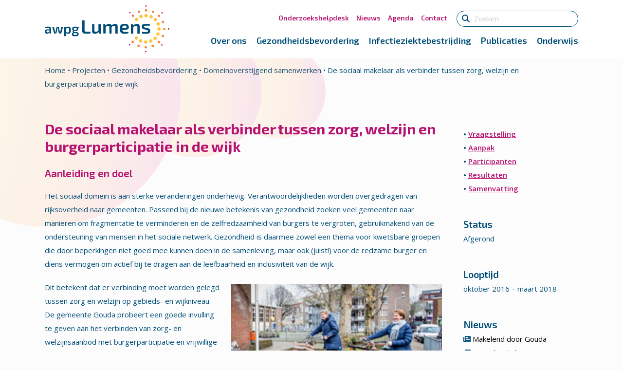

--- FILE ---
content_type: text/html; charset=UTF-8
request_url: https://www.awpglumens.nl/projecten/de-sociaal-makelaar-als-verbinder-tussen-zorg-welzijn-en-burgerparticipatie-in-de-wijk/
body_size: 22964
content:
<!DOCTYPE html>
<html>
<head>
<meta http-equiv="Content-Type" content="text/html; charset=utf-8" />
<script type="text/javascript">
/* <![CDATA[ */
var gform;gform||(document.addEventListener("gform_main_scripts_loaded",function(){gform.scriptsLoaded=!0}),document.addEventListener("gform/theme/scripts_loaded",function(){gform.themeScriptsLoaded=!0}),window.addEventListener("DOMContentLoaded",function(){gform.domLoaded=!0}),gform={domLoaded:!1,scriptsLoaded:!1,themeScriptsLoaded:!1,isFormEditor:()=>"function"==typeof InitializeEditor,callIfLoaded:function(o){return!(!gform.domLoaded||!gform.scriptsLoaded||!gform.themeScriptsLoaded&&!gform.isFormEditor()||(gform.isFormEditor()&&console.warn("The use of gform.initializeOnLoaded() is deprecated in the form editor context and will be removed in Gravity Forms 3.1."),o(),0))},initializeOnLoaded:function(o){gform.callIfLoaded(o)||(document.addEventListener("gform_main_scripts_loaded",()=>{gform.scriptsLoaded=!0,gform.callIfLoaded(o)}),document.addEventListener("gform/theme/scripts_loaded",()=>{gform.themeScriptsLoaded=!0,gform.callIfLoaded(o)}),window.addEventListener("DOMContentLoaded",()=>{gform.domLoaded=!0,gform.callIfLoaded(o)}))},hooks:{action:{},filter:{}},addAction:function(o,r,e,t){gform.addHook("action",o,r,e,t)},addFilter:function(o,r,e,t){gform.addHook("filter",o,r,e,t)},doAction:function(o){gform.doHook("action",o,arguments)},applyFilters:function(o){return gform.doHook("filter",o,arguments)},removeAction:function(o,r){gform.removeHook("action",o,r)},removeFilter:function(o,r,e){gform.removeHook("filter",o,r,e)},addHook:function(o,r,e,t,n){null==gform.hooks[o][r]&&(gform.hooks[o][r]=[]);var d=gform.hooks[o][r];null==n&&(n=r+"_"+d.length),gform.hooks[o][r].push({tag:n,callable:e,priority:t=null==t?10:t})},doHook:function(r,o,e){var t;if(e=Array.prototype.slice.call(e,1),null!=gform.hooks[r][o]&&((o=gform.hooks[r][o]).sort(function(o,r){return o.priority-r.priority}),o.forEach(function(o){"function"!=typeof(t=o.callable)&&(t=window[t]),"action"==r?t.apply(null,e):e[0]=t.apply(null,e)})),"filter"==r)return e[0]},removeHook:function(o,r,t,n){var e;null!=gform.hooks[o][r]&&(e=(e=gform.hooks[o][r]).filter(function(o,r,e){return!!(null!=n&&n!=o.tag||null!=t&&t!=o.priority)}),gform.hooks[o][r]=e)}});
/* ]]> */
</script>

<meta http-equiv="X-UA-Compatible" content="IE=edge,chrome=1" />
<meta id="viewport" name="viewport" content="width=device-width, initial-scale=1.0">
<meta name="author" content="https://lemon.nl/">
<title>De sociaal makelaar als verbinder tussen zorg, welzijn en burgerparticipatie in de wijk - awpglumens.nl</title>

<!--                                   -->
<!--      _____                        -->
<!--    _(  _  )__________________     -->
<!--   ( | (___)     | ____ |  _  |    -->
<!--   |_|_______|_|_|______|_| |_|    -->
<!--                                   -->
<!--            www.lemon.nl           -->
<!--                                   -->
<!--                                   -->

<link rel="apple-touch-icon" sizes="180x180" href="/apple-touch-icon.png">
<link rel="icon" type="image/png" sizes="32x32" href="/favicon-32x32.png">
<link rel="icon" type="image/png" sizes="16x16" href="/favicon-16x16.png">
<link rel="manifest" href="/site.webmanifest">
<meta name='robots' content='index, follow, max-image-preview:large, max-snippet:-1, max-video-preview:-1' />

	<link rel="canonical" href="https://awpglumens.nl/projecten/de-sociaal-makelaar-als-verbinder-tussen-zorg-welzijn-en-burgerparticipatie-in-de-wijk/" />
	<meta property="og:locale" content="nl_NL" />
	<meta property="og:type" content="article" />
	<meta property="og:title" content="De sociaal makelaar als verbinder tussen zorg, welzijn en burgerparticipatie in de wijk - awpglumens.nl" />
	<meta property="og:description" content="Aanleiding en doel Het sociaal domein is aan sterke veranderingen onderhevig. Verantwoordelijkheden worden overgedragen van rijksoverheid naar gemeenten. Passend bij de nieuwe betekenis van gezondheid zoeken veel gemeenten naar manieren om fragmentatie te verminderen en de zelfredzaamheid van burgers te vergroten, gebruikmakend van de ondersteuning van mensen in het sociale netwerk. Gezondheid is daarmee zowel een thema voor kwetsbare groepen ..." />
	<meta property="og:url" content="https://awpglumens.nl/projecten/de-sociaal-makelaar-als-verbinder-tussen-zorg-welzijn-en-burgerparticipatie-in-de-wijk/" />
	<meta property="og:site_name" content="awpglumens.nl" />
	<meta property="article:modified_time" content="2024-10-31T10:15:57+00:00" />
	<meta property="og:image" content="https://awpglumens.nl/documents/2024/03/mediator-nr-33-300x273-Makelend-in-Gouda-e1711108837602.png" />
	<meta name="twitter:card" content="summary_large_image" />
	<meta name="twitter:label1" content="Geschatte leestijd" />
	<meta name="twitter:data1" content="2 minuten" />
	<script type="application/ld+json" class="yoast-schema-graph">{"@context":"https://schema.org","@graph":[{"@type":"WebPage","@id":"https://awpglumens.nl/projecten/de-sociaal-makelaar-als-verbinder-tussen-zorg-welzijn-en-burgerparticipatie-in-de-wijk/","url":"https://awpglumens.nl/projecten/de-sociaal-makelaar-als-verbinder-tussen-zorg-welzijn-en-burgerparticipatie-in-de-wijk/","name":"De sociaal makelaar als verbinder tussen zorg, welzijn en burgerparticipatie in de wijk - awpglumens.nl","isPartOf":{"@id":"https://awpglumens.nl/#website"},"primaryImageOfPage":{"@id":"https://awpglumens.nl/projecten/de-sociaal-makelaar-als-verbinder-tussen-zorg-welzijn-en-burgerparticipatie-in-de-wijk/#primaryimage"},"image":{"@id":"https://awpglumens.nl/projecten/de-sociaal-makelaar-als-verbinder-tussen-zorg-welzijn-en-burgerparticipatie-in-de-wijk/#primaryimage"},"thumbnailUrl":"https://awpglumens.nl/documents/2024/03/mediator-nr-33-300x273-Makelend-in-Gouda-e1711108837602.png","datePublished":"2016-03-14T11:17:59+00:00","dateModified":"2024-10-31T10:15:57+00:00","breadcrumb":{"@id":"https://awpglumens.nl/projecten/de-sociaal-makelaar-als-verbinder-tussen-zorg-welzijn-en-burgerparticipatie-in-de-wijk/#breadcrumb"},"inLanguage":"nl-NL","potentialAction":[{"@type":"ReadAction","target":["https://awpglumens.nl/projecten/de-sociaal-makelaar-als-verbinder-tussen-zorg-welzijn-en-burgerparticipatie-in-de-wijk/"]}]},{"@type":"ImageObject","inLanguage":"nl-NL","@id":"https://awpglumens.nl/projecten/de-sociaal-makelaar-als-verbinder-tussen-zorg-welzijn-en-burgerparticipatie-in-de-wijk/#primaryimage","url":"https://awpglumens.nl/documents/2024/03/mediator-nr-33-300x273-Makelend-in-Gouda-e1711108837602.png","contentUrl":"https://awpglumens.nl/documents/2024/03/mediator-nr-33-300x273-Makelend-in-Gouda-e1711108837602.png"},{"@type":"BreadcrumbList","@id":"https://awpglumens.nl/projecten/de-sociaal-makelaar-als-verbinder-tussen-zorg-welzijn-en-burgerparticipatie-in-de-wijk/#breadcrumb","itemListElement":[{"@type":"ListItem","position":1,"name":"Home","item":"https://awpglumens.nl/"},{"@type":"ListItem","position":2,"name":"Projecten","item":"https://www.awpglumens.nl/projecten/"},{"@type":"ListItem","position":3,"name":"Gezondheidsbevordering","item":"https://awpglumens.nl/thema/gezondheidsbevordering/"},{"@type":"ListItem","position":4,"name":"Domeinoverstijgend samenwerken","item":"https://www.awpglumens.nl/thema/domeinoverstijgend-samenwerken/"},{"@type":"ListItem","position":5,"name":"De sociaal makelaar als verbinder tussen zorg, welzijn en burgerparticipatie in de wijk"}]},{"@type":"WebSite","@id":"https://awpglumens.nl/#website","url":"https://awpglumens.nl/","name":"awpg Lumens","description":"Verbindt, onderzoekt en adviseert over publieke gezondheid.","publisher":{"@id":"https://awpglumens.nl/#organization"},"potentialAction":[{"@type":"SearchAction","target":{"@type":"EntryPoint","urlTemplate":"https://awpglumens.nl/?s={search_term_string}"},"query-input":{"@type":"PropertyValueSpecification","valueRequired":true,"valueName":"search_term_string"}}],"inLanguage":"nl-NL"},{"@type":"Organization","@id":"https://awpglumens.nl/#organization","name":"awpglumens.nl","url":"https://awpglumens.nl/","logo":{"@type":"ImageObject","inLanguage":"nl-NL","@id":"https://awpglumens.nl/#/schema/logo/image/","url":"https://awpglumens.nl/documents/2024/03/awpglogo-e1723999506774.png","contentUrl":"https://awpglumens.nl/documents/2024/03/awpglogo-e1723999506774.png","width":715,"height":674,"caption":"awpglumens.nl"},"image":{"@id":"https://awpglumens.nl/#/schema/logo/image/"}}]}</script>


<link rel="alternate" title="oEmbed (JSON)" type="application/json+oembed" href="https://www.awpglumens.nl/wp-json/oembed/1.0/embed?url=https%3A%2F%2Fwww.awpglumens.nl%2Fprojecten%2Fde-sociaal-makelaar-als-verbinder-tussen-zorg-welzijn-en-burgerparticipatie-in-de-wijk%2F" />
<link rel="alternate" title="oEmbed (XML)" type="text/xml+oembed" href="https://www.awpglumens.nl/wp-json/oembed/1.0/embed?url=https%3A%2F%2Fwww.awpglumens.nl%2Fprojecten%2Fde-sociaal-makelaar-als-verbinder-tussen-zorg-welzijn-en-burgerparticipatie-in-de-wijk%2F&#038;format=xml" />
<style id='wp-img-auto-sizes-contain-inline-css' type='text/css'>
img:is([sizes=auto i],[sizes^="auto," i]){contain-intrinsic-size:3000px 1500px}
/*# sourceURL=wp-img-auto-sizes-contain-inline-css */
</style>
<style id='wp-emoji-styles-inline-css' type='text/css'>

	img.wp-smiley, img.emoji {
		display: inline !important;
		border: none !important;
		box-shadow: none !important;
		height: 1em !important;
		width: 1em !important;
		margin: 0 0.07em !important;
		vertical-align: -0.1em !important;
		background: none !important;
		padding: 0 !important;
	}
/*# sourceURL=wp-emoji-styles-inline-css */
</style>
<style id='wp-block-library-inline-css' type='text/css'>
:root{--wp-block-synced-color:#7a00df;--wp-block-synced-color--rgb:122,0,223;--wp-bound-block-color:var(--wp-block-synced-color);--wp-editor-canvas-background:#ddd;--wp-admin-theme-color:#007cba;--wp-admin-theme-color--rgb:0,124,186;--wp-admin-theme-color-darker-10:#006ba1;--wp-admin-theme-color-darker-10--rgb:0,107,160.5;--wp-admin-theme-color-darker-20:#005a87;--wp-admin-theme-color-darker-20--rgb:0,90,135;--wp-admin-border-width-focus:2px}@media (min-resolution:192dpi){:root{--wp-admin-border-width-focus:1.5px}}.wp-element-button{cursor:pointer}:root .has-very-light-gray-background-color{background-color:#eee}:root .has-very-dark-gray-background-color{background-color:#313131}:root .has-very-light-gray-color{color:#eee}:root .has-very-dark-gray-color{color:#313131}:root .has-vivid-green-cyan-to-vivid-cyan-blue-gradient-background{background:linear-gradient(135deg,#00d084,#0693e3)}:root .has-purple-crush-gradient-background{background:linear-gradient(135deg,#34e2e4,#4721fb 50%,#ab1dfe)}:root .has-hazy-dawn-gradient-background{background:linear-gradient(135deg,#faaca8,#dad0ec)}:root .has-subdued-olive-gradient-background{background:linear-gradient(135deg,#fafae1,#67a671)}:root .has-atomic-cream-gradient-background{background:linear-gradient(135deg,#fdd79a,#004a59)}:root .has-nightshade-gradient-background{background:linear-gradient(135deg,#330968,#31cdcf)}:root .has-midnight-gradient-background{background:linear-gradient(135deg,#020381,#2874fc)}:root{--wp--preset--font-size--normal:16px;--wp--preset--font-size--huge:42px}.has-regular-font-size{font-size:1em}.has-larger-font-size{font-size:2.625em}.has-normal-font-size{font-size:var(--wp--preset--font-size--normal)}.has-huge-font-size{font-size:var(--wp--preset--font-size--huge)}.has-text-align-center{text-align:center}.has-text-align-left{text-align:left}.has-text-align-right{text-align:right}.has-fit-text{white-space:nowrap!important}#end-resizable-editor-section{display:none}.aligncenter{clear:both}.items-justified-left{justify-content:flex-start}.items-justified-center{justify-content:center}.items-justified-right{justify-content:flex-end}.items-justified-space-between{justify-content:space-between}.screen-reader-text{border:0;clip-path:inset(50%);height:1px;margin:-1px;overflow:hidden;padding:0;position:absolute;width:1px;word-wrap:normal!important}.screen-reader-text:focus{background-color:#ddd;clip-path:none;color:#444;display:block;font-size:1em;height:auto;left:5px;line-height:normal;padding:15px 23px 14px;text-decoration:none;top:5px;width:auto;z-index:100000}html :where(.has-border-color){border-style:solid}html :where([style*=border-top-color]){border-top-style:solid}html :where([style*=border-right-color]){border-right-style:solid}html :where([style*=border-bottom-color]){border-bottom-style:solid}html :where([style*=border-left-color]){border-left-style:solid}html :where([style*=border-width]){border-style:solid}html :where([style*=border-top-width]){border-top-style:solid}html :where([style*=border-right-width]){border-right-style:solid}html :where([style*=border-bottom-width]){border-bottom-style:solid}html :where([style*=border-left-width]){border-left-style:solid}html :where(img[class*=wp-image-]){height:auto;max-width:100%}:where(figure){margin:0 0 1em}html :where(.is-position-sticky){--wp-admin--admin-bar--position-offset:var(--wp-admin--admin-bar--height,0px)}@media screen and (max-width:600px){html :where(.is-position-sticky){--wp-admin--admin-bar--position-offset:0px}}

/*# sourceURL=wp-block-library-inline-css */
</style><style id='global-styles-inline-css' type='text/css'>
:root{--wp--preset--aspect-ratio--square: 1;--wp--preset--aspect-ratio--4-3: 4/3;--wp--preset--aspect-ratio--3-4: 3/4;--wp--preset--aspect-ratio--3-2: 3/2;--wp--preset--aspect-ratio--2-3: 2/3;--wp--preset--aspect-ratio--16-9: 16/9;--wp--preset--aspect-ratio--9-16: 9/16;--wp--preset--color--black: #000000;--wp--preset--color--cyan-bluish-gray: #abb8c3;--wp--preset--color--white: #ffffff;--wp--preset--color--pale-pink: #f78da7;--wp--preset--color--vivid-red: #cf2e2e;--wp--preset--color--luminous-vivid-orange: #ff6900;--wp--preset--color--luminous-vivid-amber: #fcb900;--wp--preset--color--light-green-cyan: #7bdcb5;--wp--preset--color--vivid-green-cyan: #00d084;--wp--preset--color--pale-cyan-blue: #8ed1fc;--wp--preset--color--vivid-cyan-blue: #0693e3;--wp--preset--color--vivid-purple: #9b51e0;--wp--preset--gradient--vivid-cyan-blue-to-vivid-purple: linear-gradient(135deg,rgb(6,147,227) 0%,rgb(155,81,224) 100%);--wp--preset--gradient--light-green-cyan-to-vivid-green-cyan: linear-gradient(135deg,rgb(122,220,180) 0%,rgb(0,208,130) 100%);--wp--preset--gradient--luminous-vivid-amber-to-luminous-vivid-orange: linear-gradient(135deg,rgb(252,185,0) 0%,rgb(255,105,0) 100%);--wp--preset--gradient--luminous-vivid-orange-to-vivid-red: linear-gradient(135deg,rgb(255,105,0) 0%,rgb(207,46,46) 100%);--wp--preset--gradient--very-light-gray-to-cyan-bluish-gray: linear-gradient(135deg,rgb(238,238,238) 0%,rgb(169,184,195) 100%);--wp--preset--gradient--cool-to-warm-spectrum: linear-gradient(135deg,rgb(74,234,220) 0%,rgb(151,120,209) 20%,rgb(207,42,186) 40%,rgb(238,44,130) 60%,rgb(251,105,98) 80%,rgb(254,248,76) 100%);--wp--preset--gradient--blush-light-purple: linear-gradient(135deg,rgb(255,206,236) 0%,rgb(152,150,240) 100%);--wp--preset--gradient--blush-bordeaux: linear-gradient(135deg,rgb(254,205,165) 0%,rgb(254,45,45) 50%,rgb(107,0,62) 100%);--wp--preset--gradient--luminous-dusk: linear-gradient(135deg,rgb(255,203,112) 0%,rgb(199,81,192) 50%,rgb(65,88,208) 100%);--wp--preset--gradient--pale-ocean: linear-gradient(135deg,rgb(255,245,203) 0%,rgb(182,227,212) 50%,rgb(51,167,181) 100%);--wp--preset--gradient--electric-grass: linear-gradient(135deg,rgb(202,248,128) 0%,rgb(113,206,126) 100%);--wp--preset--gradient--midnight: linear-gradient(135deg,rgb(2,3,129) 0%,rgb(40,116,252) 100%);--wp--preset--font-size--small: 13px;--wp--preset--font-size--medium: 20px;--wp--preset--font-size--large: 36px;--wp--preset--font-size--x-large: 42px;--wp--preset--spacing--20: 0.44rem;--wp--preset--spacing--30: 0.67rem;--wp--preset--spacing--40: 1rem;--wp--preset--spacing--50: 1.5rem;--wp--preset--spacing--60: 2.25rem;--wp--preset--spacing--70: 3.38rem;--wp--preset--spacing--80: 5.06rem;--wp--preset--shadow--natural: 6px 6px 9px rgba(0, 0, 0, 0.2);--wp--preset--shadow--deep: 12px 12px 50px rgba(0, 0, 0, 0.4);--wp--preset--shadow--sharp: 6px 6px 0px rgba(0, 0, 0, 0.2);--wp--preset--shadow--outlined: 6px 6px 0px -3px rgb(255, 255, 255), 6px 6px rgb(0, 0, 0);--wp--preset--shadow--crisp: 6px 6px 0px rgb(0, 0, 0);}:where(.is-layout-flex){gap: 0.5em;}:where(.is-layout-grid){gap: 0.5em;}body .is-layout-flex{display: flex;}.is-layout-flex{flex-wrap: wrap;align-items: center;}.is-layout-flex > :is(*, div){margin: 0;}body .is-layout-grid{display: grid;}.is-layout-grid > :is(*, div){margin: 0;}:where(.wp-block-columns.is-layout-flex){gap: 2em;}:where(.wp-block-columns.is-layout-grid){gap: 2em;}:where(.wp-block-post-template.is-layout-flex){gap: 1.25em;}:where(.wp-block-post-template.is-layout-grid){gap: 1.25em;}.has-black-color{color: var(--wp--preset--color--black) !important;}.has-cyan-bluish-gray-color{color: var(--wp--preset--color--cyan-bluish-gray) !important;}.has-white-color{color: var(--wp--preset--color--white) !important;}.has-pale-pink-color{color: var(--wp--preset--color--pale-pink) !important;}.has-vivid-red-color{color: var(--wp--preset--color--vivid-red) !important;}.has-luminous-vivid-orange-color{color: var(--wp--preset--color--luminous-vivid-orange) !important;}.has-luminous-vivid-amber-color{color: var(--wp--preset--color--luminous-vivid-amber) !important;}.has-light-green-cyan-color{color: var(--wp--preset--color--light-green-cyan) !important;}.has-vivid-green-cyan-color{color: var(--wp--preset--color--vivid-green-cyan) !important;}.has-pale-cyan-blue-color{color: var(--wp--preset--color--pale-cyan-blue) !important;}.has-vivid-cyan-blue-color{color: var(--wp--preset--color--vivid-cyan-blue) !important;}.has-vivid-purple-color{color: var(--wp--preset--color--vivid-purple) !important;}.has-black-background-color{background-color: var(--wp--preset--color--black) !important;}.has-cyan-bluish-gray-background-color{background-color: var(--wp--preset--color--cyan-bluish-gray) !important;}.has-white-background-color{background-color: var(--wp--preset--color--white) !important;}.has-pale-pink-background-color{background-color: var(--wp--preset--color--pale-pink) !important;}.has-vivid-red-background-color{background-color: var(--wp--preset--color--vivid-red) !important;}.has-luminous-vivid-orange-background-color{background-color: var(--wp--preset--color--luminous-vivid-orange) !important;}.has-luminous-vivid-amber-background-color{background-color: var(--wp--preset--color--luminous-vivid-amber) !important;}.has-light-green-cyan-background-color{background-color: var(--wp--preset--color--light-green-cyan) !important;}.has-vivid-green-cyan-background-color{background-color: var(--wp--preset--color--vivid-green-cyan) !important;}.has-pale-cyan-blue-background-color{background-color: var(--wp--preset--color--pale-cyan-blue) !important;}.has-vivid-cyan-blue-background-color{background-color: var(--wp--preset--color--vivid-cyan-blue) !important;}.has-vivid-purple-background-color{background-color: var(--wp--preset--color--vivid-purple) !important;}.has-black-border-color{border-color: var(--wp--preset--color--black) !important;}.has-cyan-bluish-gray-border-color{border-color: var(--wp--preset--color--cyan-bluish-gray) !important;}.has-white-border-color{border-color: var(--wp--preset--color--white) !important;}.has-pale-pink-border-color{border-color: var(--wp--preset--color--pale-pink) !important;}.has-vivid-red-border-color{border-color: var(--wp--preset--color--vivid-red) !important;}.has-luminous-vivid-orange-border-color{border-color: var(--wp--preset--color--luminous-vivid-orange) !important;}.has-luminous-vivid-amber-border-color{border-color: var(--wp--preset--color--luminous-vivid-amber) !important;}.has-light-green-cyan-border-color{border-color: var(--wp--preset--color--light-green-cyan) !important;}.has-vivid-green-cyan-border-color{border-color: var(--wp--preset--color--vivid-green-cyan) !important;}.has-pale-cyan-blue-border-color{border-color: var(--wp--preset--color--pale-cyan-blue) !important;}.has-vivid-cyan-blue-border-color{border-color: var(--wp--preset--color--vivid-cyan-blue) !important;}.has-vivid-purple-border-color{border-color: var(--wp--preset--color--vivid-purple) !important;}.has-vivid-cyan-blue-to-vivid-purple-gradient-background{background: var(--wp--preset--gradient--vivid-cyan-blue-to-vivid-purple) !important;}.has-light-green-cyan-to-vivid-green-cyan-gradient-background{background: var(--wp--preset--gradient--light-green-cyan-to-vivid-green-cyan) !important;}.has-luminous-vivid-amber-to-luminous-vivid-orange-gradient-background{background: var(--wp--preset--gradient--luminous-vivid-amber-to-luminous-vivid-orange) !important;}.has-luminous-vivid-orange-to-vivid-red-gradient-background{background: var(--wp--preset--gradient--luminous-vivid-orange-to-vivid-red) !important;}.has-very-light-gray-to-cyan-bluish-gray-gradient-background{background: var(--wp--preset--gradient--very-light-gray-to-cyan-bluish-gray) !important;}.has-cool-to-warm-spectrum-gradient-background{background: var(--wp--preset--gradient--cool-to-warm-spectrum) !important;}.has-blush-light-purple-gradient-background{background: var(--wp--preset--gradient--blush-light-purple) !important;}.has-blush-bordeaux-gradient-background{background: var(--wp--preset--gradient--blush-bordeaux) !important;}.has-luminous-dusk-gradient-background{background: var(--wp--preset--gradient--luminous-dusk) !important;}.has-pale-ocean-gradient-background{background: var(--wp--preset--gradient--pale-ocean) !important;}.has-electric-grass-gradient-background{background: var(--wp--preset--gradient--electric-grass) !important;}.has-midnight-gradient-background{background: var(--wp--preset--gradient--midnight) !important;}.has-small-font-size{font-size: var(--wp--preset--font-size--small) !important;}.has-medium-font-size{font-size: var(--wp--preset--font-size--medium) !important;}.has-large-font-size{font-size: var(--wp--preset--font-size--large) !important;}.has-x-large-font-size{font-size: var(--wp--preset--font-size--x-large) !important;}
/*# sourceURL=global-styles-inline-css */
</style>

<style id='classic-theme-styles-inline-css' type='text/css'>
/*! This file is auto-generated */
.wp-block-button__link{color:#fff;background-color:#32373c;border-radius:9999px;box-shadow:none;text-decoration:none;padding:calc(.667em + 2px) calc(1.333em + 2px);font-size:1.125em}.wp-block-file__button{background:#32373c;color:#fff;text-decoration:none}
/*# sourceURL=/wp-includes/css/classic-themes.min.css */
</style>
<link rel='stylesheet' id='events-manager-css' href='https://www.awpglumens.nl/content/plugins/events-manager/includes/css/events-manager.min.css?ver=7.2.2.1' type='text/css' media='all' />
<style id='events-manager-inline-css' type='text/css'>
body .em { --font-family : inherit; --font-weight : inherit; --font-size : 1em; --line-height : inherit; }
/*# sourceURL=events-manager-inline-css */
</style>
<link rel='stylesheet' id='dashicons-css' href='https://www.awpglumens.nl/wp-includes/css/dashicons.min.css?ver=6.9' type='text/css' media='all' />
<link rel='stylesheet' id='rmp-menu-styles-css' href='https://www.awpglumens.nl/documents/rmp-menu/css/rmp-menu.css?ver=16.20.03' type='text/css' media='all' />
<script type="text/javascript" src="https://www.awpglumens.nl/wp-includes/js/jquery/jquery.min.js?ver=3.7.1" id="jquery-core-js"></script>
<script type="text/javascript" src="https://www.awpglumens.nl/wp-includes/js/jquery/jquery-migrate.min.js?ver=3.4.1" id="jquery-migrate-js"></script>
<script type="text/javascript" id="events-manager-js-extra">
/* <![CDATA[ */
var EM = {"ajaxurl":"https://www.awpglumens.nl/wp-admin/admin-ajax.php","locationajaxurl":"https://www.awpglumens.nl/wp-admin/admin-ajax.php?action=locations_search","firstDay":"1","locale":"nl","dateFormat":"yy-mm-dd","ui_css":"https://www.awpglumens.nl/content/plugins/events-manager/includes/css/jquery-ui/build.min.css","show24hours":"1","is_ssl":"1","autocomplete_limit":"10","calendar":{"breakpoints":{"small":560,"medium":908,"large":false}},"phone":"","datepicker":{"format":"Y-m-d","locale":"nl"},"search":{"breakpoints":{"small":650,"medium":850,"full":false}},"url":"https://www.awpglumens.nl/content/plugins/events-manager","assets":{"input.em-uploader":{"js":{"em-uploader":{"url":"https://www.awpglumens.nl/content/plugins/events-manager/includes/js/em-uploader.js?v=7.2.2.1","event":"em_uploader_ready"}}},".em-event-editor":{"js":{"event-editor":{"url":"https://www.awpglumens.nl/content/plugins/events-manager/includes/js/events-manager-event-editor.js?v=7.2.2.1","event":"em_event_editor_ready"}},"css":{"event-editor":"https://www.awpglumens.nl/content/plugins/events-manager/includes/css/events-manager-event-editor.min.css?v=7.2.2.1"}},".em-recurrence-sets, .em-timezone":{"js":{"luxon":{"url":"luxon/luxon.js?v=7.2.2.1","event":"em_luxon_ready"}}},".em-booking-form, #em-booking-form, .em-booking-recurring, .em-event-booking-form":{"js":{"em-bookings":{"url":"https://www.awpglumens.nl/content/plugins/events-manager/includes/js/bookingsform.js?v=7.2.2.1","event":"em_booking_form_js_loaded"}}},"#em-opt-archetypes":{"js":{"archetypes":"https://www.awpglumens.nl/content/plugins/events-manager/includes/js/admin-archetype-editor.js?v=7.2.2.1","archetypes_ms":"https://www.awpglumens.nl/content/plugins/events-manager/includes/js/admin-archetypes.js?v=7.2.2.1","qs":"qs/qs.js?v=7.2.2.1"}}},"cached":"","txt_search":"Zoeken","txt_searching":"Bezig met zoeken...","txt_loading":"Aan het laden..."};
//# sourceURL=events-manager-js-extra
/* ]]> */
</script>
<script type="text/javascript" src="https://www.awpglumens.nl/content/plugins/events-manager/includes/js/events-manager.js?ver=7.2.2.1" id="events-manager-js"></script>
<script type="text/javascript" src="https://www.awpglumens.nl/content/plugins/events-manager/includes/external/flatpickr/l10n/nl.js?ver=7.2.2.1" id="em-flatpickr-localization-js"></script>
<script type="text/javascript" src="https://www.awpglumens.nl/content/plugins/stop-user-enumeration/frontend/js/frontend.js?ver=1.7.5" id="stop-user-enumeration-js" defer="defer" data-wp-strategy="defer"></script>
<link rel="https://api.w.org/" href="https://www.awpglumens.nl/wp-json/" /><link rel="EditURI" type="application/rsd+xml" title="RSD" href="https://www.awpglumens.nl/xmlrpc.php?rsd" />
<meta name="generator" content="WordPress 6.9" />
<link rel='shortlink' href='https://www.awpglumens.nl/?p=574' />
<!-- 574 -->
<!-- CSS -->
<link href="https://cdn.jsdelivr.net/npm/bootstrap@5.3.2/dist/css/bootstrap.min.css" rel="stylesheet" integrity="sha384-T3c6CoIi6uLrA9TneNEoa7RxnatzjcDSCmG1MXxSR1GAsXEV/Dwwykc2MPK8M2HN" crossorigin="anonymous">
<script src="https://kit.fontawesome.com/282dd8e913.js" data-name="lemon" crossorigin="anonymous"></script>

<!-- Scripts -->
<script src="https://cdn.jsdelivr.net/npm/bootstrap@5.3.2/dist/js/bootstrap.bundle.min.js" integrity="sha384-C6RzsynM9kWDrMNeT87bh95OGNyZPhcTNXj1NW7RuBCsyN/o0jlpcV8Qyq46cDfL" crossorigin="anonymous"></script>
<script src="https://cdnjs.cloudflare.com/ajax/libs/jquery.touchswipe/1.6.19/jquery.touchSwipe.min.js" integrity="sha512-YYiD5ZhmJ0GCdJvx6Xe6HzHqHvMpJEPomXwPbsgcpMFPW+mQEeVBU6l9n+2Y+naq+CLbujk91vHyN18q6/RSYw==" crossorigin="anonymous" referrerpolicy="no-referrer"></script>
<script type="text/javascript" src="https://www.awpglumens.nl/content/themes/awpglumens/js/main.js?v=31"></script>

<link rel="preconnect" href="https://fonts.googleapis.com">
<link rel="preconnect" href="https://fonts.gstatic.com" crossorigin>
<link href="https://fonts.googleapis.com/css2?family=Exo+2:wght@500..700&family=Open+Sans:ital,wght@0,400..700;1,400..700&display=swap" rel="stylesheet">

<link rel="stylesheet" type="text/css" media="screen" href="https://www.awpglumens.nl/content/themes/awpglumens/style-basics.css?v=31" />
<link rel="stylesheet" type="text/css" media="screen" href="https://www.awpglumens.nl/content/themes/awpglumens/style-forms.css?v=31" />
<link rel="stylesheet" type="text/css" media="screen" href="https://www.awpglumens.nl/content/themes/awpglumens/style.css?v=31" />

<!-- cookies not accepted -->
<!-- Google tag (gtag.js) -->
<script async src="https://www.googletagmanager.com/gtag/js?id=G-44HQXTQXB5"></script>
<script>
  window.dataLayer = window.dataLayer || [];
  function gtag(){dataLayer.push(arguments);}
  gtag('js', new Date());

  gtag('config', 'G-44HQXTQXB5');
</script><link rel='stylesheet' id='dkgfsib-free-admin-style-css' href='https://www.awpglumens.nl/content/plugins/addon-gravityforms-sendinblue-free//assets/css/admin.min.css?ver=2.5.0~1' type='text/css' media='all' />
<link rel='stylesheet' id='gravity_forms_theme_reset-css' href='https://www.awpglumens.nl/content/plugins/gravityforms/assets/css/dist/gravity-forms-theme-reset.min.css?ver=2.9.22' type='text/css' media='all' />
<link rel='stylesheet' id='gravity_forms_theme_foundation-css' href='https://www.awpglumens.nl/content/plugins/gravityforms/assets/css/dist/gravity-forms-theme-foundation.min.css?ver=2.9.22' type='text/css' media='all' />
<link rel='stylesheet' id='gravity_forms_theme_framework-css' href='https://www.awpglumens.nl/content/plugins/gravityforms/assets/css/dist/gravity-forms-theme-framework.min.css?ver=2.9.22' type='text/css' media='all' />
<link rel='stylesheet' id='gravity_forms_orbital_theme-css' href='https://www.awpglumens.nl/content/plugins/gravityforms/assets/css/dist/gravity-forms-orbital-theme.min.css?ver=2.9.22' type='text/css' media='all' />
</head>
<body class="wp-singular projecten-template-default single single-projecten postid-574 wp-theme-awpglumens">
			<button type="button"  aria-controls="rmp-container-834" aria-label="Menu Trigger" id="rmp_menu_trigger-834"  class="rmp_menu_trigger rmp-menu-trigger-boring">
								<span class="rmp-trigger-box">
									<span class="responsive-menu-pro-inner"></span>
								</span>
					</button>
						<div id="rmp-container-834" class="rmp-container rmp-container rmp-slide-left">
				<div id="rmp-menu-wrap-834" class="rmp-menu-wrap"><ul id="rmp-menu-834" class="rmp-menu" role="menubar" aria-label="Hoofdmenu"><li id="rmp-menu-item-165" class=" menu-item menu-item-type-post_type menu-item-object-page rmp-menu-item rmp-menu-top-level-item" role="none"><a  href="https://www.awpglumens.nl/over-ons/"  class="rmp-menu-item-link"  role="menuitem"  >Over ons</a></li><li id="rmp-menu-item-258" class=" menu-item menu-item-type-taxonomy menu-item-object-thema current-projecten-ancestor rmp-menu-item rmp-menu-top-level-item" role="none"><a  href="https://www.awpglumens.nl/thema/gezondheidsbevordering/"  class="rmp-menu-item-link"  role="menuitem"  >Gezondheidsbevordering</a></li><li id="rmp-menu-item-812" class=" menu-item menu-item-type-taxonomy menu-item-object-thema rmp-menu-item rmp-menu-top-level-item" role="none"><a  href="https://www.awpglumens.nl/thema/infectieziektebestrijding/"  class="rmp-menu-item-link"  role="menuitem"  >Infectieziektebestrijding</a></li><li id="rmp-menu-item-10402" class=" menu-item menu-item-type-custom menu-item-object-custom rmp-menu-item rmp-menu-top-level-item" role="none"><a  href="https://awpglumens.nl/publicaties/"  class="rmp-menu-item-link"  role="menuitem"  >Publicaties</a></li><li id="rmp-menu-item-11794" class=" menu-item menu-item-type-post_type menu-item-object-page rmp-menu-item rmp-menu-top-level-item" role="none"><a  href="https://www.awpglumens.nl/onderwijsverbinding/"  class="rmp-menu-item-link"  role="menuitem"  >Onderwijs</a></li></ul></div>			<div id="rmp-search-box-834" class="rmp-search-box">
					<form action="https://www.awpglumens.nl/" class="rmp-search-form" role="search">
						<input type="search" name="s" title="Search" placeholder="Zoeken" class="rmp-search-box">
					</form>
				</div>
						</div>
			
<a id="back-to-top-focus" tabindex="-1"></a>
<nav id="skipnav" class="skipnav list-group">
	<a href="#main-content" class="visually-hidden-focusable">Overslaan en naar de inhoud gaan</a>
	<a href="#mainnav"      class="visually-hidden-focusable">Direct naar de hoofdnavigatie</a>
</nav>

<div class="container backtotop">
	<a id="backtotop" class=""><i class="fa-solid fa-arrow-up"></i></a>
</div>

<!-- NAV -->
<div class="fullcontainer navigatie-container bg-white">
	<div class="container">

		<div class="row">

			<div class="col-md-3 has-logo">
				<a class="logo" title="Home" href="/"><img alt="Logo awpg Lumens" src="https://www.awpglumens.nl/content/themes/awpglumens/images/logo-awpglumens.svg"></a>
			</div>

			<div class="col-md-9 has-menus">

				<div class="searchbox">
					<form method="get" id="form-zoeken" action="https://www.awpglumens.nl/">
						<fieldset>
														<input type="text" title="Invulveld zoeken" placeholder="Zoeken" value="" name="s" id="s" class="search-input" />
							<button type="submit" title="Zoek" class="search-submit"><i class="fa-solid fa-magnifying-glass" aria-hidden="true"></i><span>Zoek</span></button>
						</fieldset>
					</form>
				</div>
				
				<div class="topmenu">
					<div class="menu-topmenu-container">
						<ul id="menu-topmenu" class="menu-topmenu"><li id="menu-item-112" class="menu-item menu-item-type-post_type menu-item-object-page menu-item-112"><a href="https://www.awpglumens.nl/onderzoekshelpdesk/">Onderzoekshelpdesk</a></li>
<li id="menu-item-302" class="menu-item menu-item-type-custom menu-item-object-custom menu-item-302"><a href="https://awpglumens.nl/nieuws/">Nieuws</a></li>
<li id="menu-item-11795" class="menu-item menu-item-type-custom menu-item-object-custom menu-item-11795"><a href="https://www.awpglumens.nl/agenda/">Agenda</a></li>
<li id="menu-item-10403" class="menu-item menu-item-type-post_type menu-item-object-page menu-item-10403"><a href="https://www.awpglumens.nl/contact/">Contact</a></li>
</ul>					</div>
				</div>
				<div class="clear"></div>

				<nav class="navbar navbar-expand-lg">
					<div class="container no-pad-right">
						

						<div class="collapse navbar-collapse menu-hoofdmenu-container d-flex justify-content-end" id="navbarNav">
							<ul id="main-menu" class="navbar-nav"><li id="menu-item-165" class="menu-item menu-item-type-post_type menu-item-object-page menu-item-165"><a href="https://www.awpglumens.nl/over-ons/">Over ons</a></li>
<li id="menu-item-258" class="menu-item menu-item-type-taxonomy menu-item-object-thema current-projecten-ancestor menu-item-258"><a href="https://www.awpglumens.nl/thema/gezondheidsbevordering/">Gezondheidsbevordering</a></li>
<li id="menu-item-812" class="menu-item menu-item-type-taxonomy menu-item-object-thema menu-item-812"><a href="https://www.awpglumens.nl/thema/infectieziektebestrijding/">Infectieziektebestrijding</a></li>
<li id="menu-item-10402" class="menu-item menu-item-type-custom menu-item-object-custom menu-item-10402"><a href="https://awpglumens.nl/publicaties/">Publicaties</a></li>
<li id="menu-item-11794" class="menu-item menu-item-type-post_type menu-item-object-page menu-item-11794"><a href="https://www.awpglumens.nl/onderwijsverbinding/">Onderwijs</a></li>
</ul>						</div>
					</div>
				</nav>

			</div>

		</div>
	</div>
</div>




<!-- Breadcrumb -->
<div class="container breadcrumb">
	<div class="row">
		<div class="col-md-12">
			<div id="breadcrumb"><span><span><a href="https://awpglumens.nl/">Home</a></span> • <span><a href="https://www.awpglumens.nl/projecten/">Projecten</a></span> • <span><a href="https://awpglumens.nl/thema/gezondheidsbevordering/">Gezondheidsbevordering</a></span> • <span><a href="https://www.awpglumens.nl/thema/domeinoverstijgend-samenwerken/">Domeinoverstijgend samenwerken</a></span> • <span class="breadcrumb_last" aria-current="page">De sociaal makelaar als verbinder tussen zorg, welzijn en burgerparticipatie in de wijk</span></span></div>		</div>
	</div>
</div>

<!-- Single Projecten -->


<a id="main-content" tabindex="-1" class="active"></a>

<!-- Main Content -->
<div class="container">
	<h1></h1>

	<div class="row bottoms equal">
		<div class="col-12 col-md-8 col-lg-9 content">
			<h1>De sociaal makelaar als verbinder tussen zorg, welzijn en burgerparticipatie in de wijk</h1>
			<h3>Aanleiding en doel</h3>
<p>Het sociaal domein is aan sterke veranderingen onderhevig. Verantwoordelijkheden worden overgedragen van rijksoverheid naar gemeenten. Passend bij de nieuwe betekenis van gezondheid zoeken veel gemeenten naar manieren om fragmentatie te verminderen en de zelfredzaamheid van burgers te vergroten, gebruikmakend van de ondersteuning van mensen in het sociale netwerk. Gezondheid is daarmee zowel een thema voor kwetsbare groepen die door beperkingen niet goed mee kunnen doen in de samenleving, maar ook (juist!) voor de redzame burger en diens vermogen om actief bij te dragen aan de leefbaarheid en inclusiviteit van de wijk.</p>
<p><img fetchpriority="high" decoding="async" class="wp-image-983 alignright" src="https://awpglumens.nl/documents/2024/03/mediator-nr-33-300x273-Makelend-in-Gouda-e1711108837602.png" alt="" width="433" height="261" /></p>
<p>Dit betekent dat er verbinding moet worden gelegd tussen zorg en welzijn op gebieds- en wijkniveau. De gemeente Gouda probeert een goede invulling te geven aan het verbinden van zorg- en welzijnsaanbod met burgerparticipatie en vrijwillige buurtinitiatieven door drie gebiedsgerichte Sociale Teams uit te rusten met een &#8216;Sociaal Makelaar&#8217;. De Sociaal Makelaar ondersteunt de participatie in de wijk door het faciliteren en coördineren van initiatieven, verenigingen en burgernetwerken in de wijk en verbindt deze via de Sociale Teams met de welzijns- en gezondheidsbehoeftes van kwetsbare groepen. Op die manier ontstaat er tweerichtingsverkeer tussen burgers en zorg &amp; welzijnswerk. Daarmee wordt het zelf-organiserend vermogen en de participatie van (kwetsbare) bewoners versterkt.</p>
<p>Deze werkwijze in Gouda is een jaar geleden gestart en lijkt in het licht van gezondheid en burgerparticipatie veelbelovend. Echter, de kennis over de daadwerkelijke toegevoegde waarde voor burger, welzijnswerk en gemeente in een middelgrote stad als Gouda laat nog te wensen over.</p>
<p>Het doel van dit project is kennisontwikkeling over de werkwijze van de Sociaal Makelaar in de gemeente Gouda enerzijds en kennisdeling en -verspreiding naar andere (middelgrote) gemeenten anderzijds.</p>
<!-- Contentblock News Item -->
	<div class=" has-newsitem pad-top postid_4617">
	<h3>UITGELICHT</h3>
		<h4 style="padding-bottom: 15px;">Nieuwsbericht: Makelend door Gouda</h4>
		<div class="newsitem">
			<p>		
			<img decoding="async" class="alignleft" src="https://www.awpglumens.nl/documents/2019/01/mediator-nr-33.png" alt="Makelend door Gouda" width="100" height="100">In Gouda legt de sociaal makelaar verbindingen tussen burgers, wijkinitiatieven en het sociaal team van de gemeente. Wat zijn de successen en randvoorwaarden? TNO legde de functie onder de loep. De wijk in Gouda-West heet Korte Akkeren, maar de bewoners spreken van Kortàkkeren. Het is de oudste arbeiderswijk van Gouda, gesticht in de jaren twintig en dertig van de vorige ...
			<a href="https://www.awpglumens.nl/makelend-door-gouda/" title="Makelend door Gouda" target="_self">LEES VERDER</a></p>
		</div>
	</div>
	
<a id="vraagstelling" tabindex="-1" class="active"></a>
<div class="project-blok tops-sm">
	<h3>Vraagstelling</h3>
	<p>De kennisontwikkeling richt zich op de volgende leervragen:</p>
<ul>
<li>Wat is de huidige werkwijze van de Sociaal Makela  ar en hoe draagt deze bij aan de door de gemeente Gouda gestelde doelen van de Sociaal Makelaar?</li>
<li>Hoe kan de werkwijze van de sociaal makelaar geoptimaliseerd worden, kijkend naar de praktische uitvoering van de werkwijze en naar de noodzakelijke randvoorwaarden om de werkwijze te bestendigen.</li>
</ul>
<p>Het project levert een beschrijving op van de elementen op bestuurlijk-, uitvoerend- en bewonersniveau, welke een rol spelen in het bevorderen van integraal en inclusief gezondheidsbeleid in middelgrote gemeenten, waarvan burgerparticipatie een inclusief onderdeel uitmaakt.</p>
</div>
<a id="aanpak" tabindex="-1" class="active"></a>
<div class="project-blok tops-sm">
	<h3>Aanpak</h3>
	<p>Het onderzoek wordt uitgevoerd door middel van toegepast actiegericht onderzoek. Actiegericht onderzoek is eenevaluatievorm waarin praktische toepassing, onderzoek, reflectie en verandering cyclischworden doorlopen.</p>
<p>Door middel van (groeps-)interviews, documentstudies, observaties en het bijwonen van bijeenkomsten met de lokale adviesgroep en intergemeentelijke klankbordgroep verzamelt TNO informatie en ervaringen van burgers, Sociaal Makelaars, werkgevers en bestuurders om vanuit verschillende gezichtspunten op het proces te kunnen reflecteren. Door deze informatie stelselmatig te bundelen en terug te koppelen in intervisiebijeenkomsten en klankbordbijeenkomsten, ontstaat een continu proces van proberen, observeren, reflecteren en bijsturen, zodat dit tot meer burgerparticipatie en een betere gezondheid en welzijn van burgers kan leiden.</p>
<p>TNO richt zich hierbij expliciet op zeven factoren, die van invloed zijn op de implementatie en opschaling van werkwijzen, te weten; financiering, wet- en regelgeving, cultuur en draagvlak van de burgers, draagvlak van de Sociaal Makelaars, diensten, bewijsmateriaal werkwijze, uniformering en standaardisatie.</p>
</div>
<a id="participanten" tabindex="-1" class="active"></a>
<div class="project-blok tops-sm">
	<h3>Participanten</h3>
	<p>Het betreft een ZonMw-project uitgevoerd door de Academische Werkplaats Publieke Gezondheid Noordelijk Zuid-Holland in samenwerking met coöperatie Voortouw in Gouda en de gemeente Gouda. De GGD Hollands-Midden treedt op als projectleider en penvoerder namens de AWPG NZH.</p>
<p><strong>Projectgroep:</strong></p>
<ul>
<li>Ir. M. Bekedam, Programmamanager, hoofdaanvrager onderzoeksproject</li>
<li>Ir. M. van Rossum, adviseur publieke gezondheid, projectleider en penvoerder</li>
<li>L. van der Meer MSc, Research Scientist, TNO Gezond Leven, onderzoeker</li>
<li>M. van der Klauw MSc, Scientist Integrator, TNO Gezond Leven, onderzoeker</li>
<li>F. Verhoogt, projectadviseur Voortouw, coöperatie voor sociale wijkteams</li>
<li>Vertegenwoordiging namens gemeente Gouda, op gebied van decentralisaties en sociaal domein</li>
<li>Vertegenwoordiging van sociaal makelaars en sociaal werkers uit de sociale teams</li>
<li>Burger-participanten namens de wijkteams</li>
</ul>
<p><strong>Lokale Adviesgroep en Intergemeentelijke Klankbordgroep:</strong></p>
<p>Naast de projectgroep is er een lokale adviesgroep bestaande uit allerlei  belanghebbenden  waarmee de Sociaal Makelaar in de dagelijkse praktijk mee samenwerkt of afstemt. Verder is er een intergemeentelijke klankbordgroep met deelnemers van andere middelgrote gemeenten met de taak als sparring partner te fungeren voor de ontwikkeling van de werkwijze van Sociaal Makelaar binnen een integraal en inclusief gemeentelijk gezondheidsbeleid .</p>
</div>
<a id="resultaten" tabindex="-1" class="active"></a>
<div class="project-blok tops-sm">
	<h3>Resultaten</h3>
	<p><strong>Handreiking</strong></p>
<p><img decoding="async" class="alignnone size-medium wp-image-981" src="https://awpglumens.nl/documents/2024/03/Handreiking-Sociaal-Makelaar-Gouda-800x256.jpg" alt="" width="800" height="256" srcset="https://www.awpglumens.nl/documents/2024/03/Handreiking-Sociaal-Makelaar-Gouda-800x256.jpg 800w, https://www.awpglumens.nl/documents/2024/03/Handreiking-Sociaal-Makelaar-Gouda-1280x410.jpg 1280w, https://www.awpglumens.nl/documents/2024/03/Handreiking-Sociaal-Makelaar-Gouda-768x246.jpg 768w, https://www.awpglumens.nl/documents/2024/03/Handreiking-Sociaal-Makelaar-Gouda.jpg 1321w" sizes="(max-width: 800px) 100vw, 800px" /></p>
<p>De resultaten van het onderzoek zijn vastgelegd in de handreiking &#8220;<em>Sociaal Makelaar. De verbinder tussen zorg, welzijn en wijkinitiatief</em>&#8221; (hieronder te downloaden); bedoeld voor gemeentes en sociale teams die óók willen gaan werken met sociaal makelaars, of die worstelen met de invulling van de functie. Daarin staat onder meer dat makelaars <em>out of the box</em> denken en dat ze flexibel inspelen op de steeds veranderende behoeften in sociaal domein en maatschappij.</p>
<p>Er is geen blauwdruk voor de functie; professionals vrijlaten in de invulling is een belangrijke succesfactor, zo staat in de handreiking. Wel is het belangrijk dat de gemeente richting, ruimte en ruggensteun geeft, en kaders opstelt om te voorkomen dat het werkveld uitdijt en niet meer is te overzien.</p>
<div class="publication">	<a href="https://www.awpglumens.nl/projecten/de-sociaal-makelaar-als-verbinder-tussen-zorg-welzijn-en-burgerparticipatie-in-de-wijk/handreiking_sociaalmakelaar/" target="_blank"><h4><i class="fa-solid fa-file-pdf" style="font-size: 0.8em; margin-right: 6px;"></i>Sociaal Makelaar. De verbinder tussen zorg, welzijn en wijkinitiatief (2018)</h4></a>Marloes van der Klauw, Martine van Egmond.<br/>Rapport</div></div>
<a id="samenvatting" tabindex="-1" class="active"></a>
<div class="project-blok tops-sm">
	<h3>Samenvatting</h3>
	<p>Binnen de drie sociale teams in Gouda zijn drie Sociaal Makelaars werkzaam, die tot taak hebben vraag en aanbod in de wijk te verbinden.  Het gaat om het ondersteunen van burgerinitiatieven en daarbij ook het op elkaar afstemmen van behoeften van kwetsbare burgers op het aanbod van zorg&amp;welzijn in de wijken. Versterking van de eigen kracht van kwetsbare burgers staat centraal. De sociaal makelaars hebben het afgelopen jaar al een belangrijke positie gekregen en hun bijdragen in de wijken geleverd. Hun manier van werken en de toegevoegde waarde van deze nieuwe functie is veelbelovend.</p>
<p>Dit onderzoek brengt in kaart wat de werkwijze van sociaal makelaar tot een succes maakt, hoe het (nog) beter kan en welke randvoorwaarden daarvoor nodig zijn. Aan de mening van kwetsbare inwoners is in dit participatieve onderzoek  veel waarde gehecht. De resultaten zijn verwerkt in een handreiking.</p>
</div>

		</div>

		<div class="col-12 col-md-4 col-lg-3 relative">
			<div class="sidebar">

								<div class="content contentpadding sidecontent anchor_output bg-white-60">
					<p><b class="introlink" style="display: none;">&bull; <a href="#back-to-top-focus">Intro</a><br/></b><b>&bull; <a href="#vraagstelling">Vraagstelling</a><br/></b><b>&bull; <a href="#aanpak">Aanpak</a><br/></b><b>&bull; <a href="#participanten">Participanten</a><br/></b><b>&bull; <a href="#resultaten">Resultaten</a><br/></b><b>&bull; <a href="#samenvatting">Samenvatting</a><br/></b></p>
				</div>
				
								
								<div class="content contentpadding sidecontent project_status bg-white-60">
					<h5>Status</h5>
					<p>Afgerond</p>
				</div>
				
								<div class="content contentpadding sidecontent project_duration bg-white-60">
					<h5>Looptijd</h5>
					<p>oktober 2016 – maart 2018</p>
				</div>
				
				
												<div class="content contentpadding sidecontent news_output bg-white-60">
					<h5>Nieuws</h5>
					<i class="fa-solid fa-newspaper"></i> <a href="https://www.awpglumens.nl/makelend-door-gouda/" id="" title="Makelend door Gouda">Makelend door Gouda</a><br/><i class="fa-solid fa-newspaper"></i> <a href="https://www.awpglumens.nl/sociaal-makelaar-van-toegevoegde-waarde-in-sociaal-domein/" id="" title="Sociaal Makelaar van toegevoegde waarde in Sociaal Domein">Sociaal Makelaar van toegevoegde waarde in Sociaal Domein</a><br/><i class="fa-solid fa-newspaper"></i> <a href="https://www.awpglumens.nl/pledge-awpg-onderzoek-naar-functie-sociaal-makelaar-ondertekend/" id="" title="Pledge over AWPG-onderzoek naar functie van Sociaal Makelaar ondertekend">Pledge over AWPG-onderzoek naar functie van Sociaal Makelaar ondertekend</a><br/><i class="fa-solid fa-newspaper"></i> <a href="https://www.awpglumens.nl/honorering-onderzoeksaanvraag-sociaal-makelaar/" id="" title="Honorering Onderzoeksaanvraag Sociaal Makelaar">Honorering Onderzoeksaanvraag Sociaal Makelaar</a><br/>				</div>
				
				
			</div>
		</div>
	</div>
</div>



<div class="container verticalpadding has-partners">
		<a href="https://www.ggdhaaglanden.nl/" class="partner-link" target="_blank" title="GGD Haaglanden"><img class="partner-logo" alt="Logo van GGD Haaglanden" title="GGD Haaglanden" src="https://www.awpglumens.nl/documents/2024/11/partnerlogo-ggd-haaglanden.png" /></a><a href="https://www.ggdhm.nl/" class="partner-link" target="_blank" title="GGD Hollands Midden"><img class="partner-logo" alt="Logo van GGD Hollands Midden" title="GGD Hollands Midden" src="https://www.awpglumens.nl/documents/2024/11/partnerlogo-ggd-hollandsmidden.png" /></a><a href="https://www.hsleiden.nl/" class="partner-link" target="_blank" title="hogeschool Leiden"><img class="partner-logo" alt="Logo van hogeschool Leiden" title="hogeschool Leiden" src="https://www.awpglumens.nl/documents/2024/03/HS_Leiden_v1_0_Blauw.png" /></a><a href="https://www.lumc.nl/" class="partner-link" target="_blank" title="Leids Universitair Medisch Centrum"><img class="partner-logo" alt="Logo van Leids Universitair Medisch Centrum" title="Leids Universitair Medisch Centrum" src="https://www.awpglumens.nl/documents/2024/03/partnerlogo-LUMC.png" /></a><a href="https://www.google.com/aclk?sa=l&ai=DChcSEwi5__qqgOyEAxXiZkECHe9CAn0YABABGgJ3cw&ase=2&gclid=CjwKCAjw17qvBhBrEiwA1rU9w2-CdZ6451oNUf_py1RMmNmg_ZI4KMAqfUN-OHUMuq4W_7F9ktlnIxoCC7sQAvD_BwE&sig=AOD64_3D2o0yizs-X_L0A0O_f8ad3Fo-7w&q&nis=4&adurl&ved=2ahUKEwiY1O-qgOyEAxVnVqQEHWrVD1YQ0Qx6BAgGEAE" class="partner-link" target="_blank" title="TNO"><img class="partner-logo" alt="Logo van TNO" title="TNO" src="https://www.awpglumens.nl/documents/2024/11/partnerlogo-tno.png" /></a><a href="https://www.universiteitleiden.nl/" class="partner-link" target="_blank" title="Universiteit Leiden"><img class="partner-logo" alt="Logo van Universiteit Leiden" title="Universiteit Leiden" src="https://www.awpglumens.nl/documents/2024/03/partnerlogo-universiteit-leiden.png" /></a><a href="https://www.dehaagsehogeschool.nl/" class="partner-link" target="_blank" title="De Haagse Hogeschool"><img class="partner-logo" alt="Logo van De Haagse Hogeschool" title="De Haagse Hogeschool" src="https://www.awpglumens.nl/documents/2024/04/HHS-Logo-Blauw-Lumens-800x169.png" /></a></div>

<!-- Footer -->
<div class="footer tops-sm fullcontainer bg-blue">
	<div class="container pad-top pad-bottom">
		<div class="row">
			<div class="col-md-4 content pad-top pad-bottom">
				<div class="widget_text pad-bottom-sm"><h5>awpg Lumens</h5><div class="textwidget custom-html-widget">Academische Werkplaats Publieke Gezondheid van de regio’s Haaglanden en Hollands Midden.</div></div><div class="pad-bottom-sm"><div class="menu-hoofdmenu-container"><ul id="menu-hoofdmenu" class="menu"><li class="menu-item menu-item-type-post_type menu-item-object-page menu-item-165"><a href="https://www.awpglumens.nl/over-ons/">Over ons</a></li>
<li class="menu-item menu-item-type-taxonomy menu-item-object-thema current-projecten-ancestor menu-item-258"><a href="https://www.awpglumens.nl/thema/gezondheidsbevordering/">Gezondheidsbevordering</a></li>
<li class="menu-item menu-item-type-taxonomy menu-item-object-thema menu-item-812"><a href="https://www.awpglumens.nl/thema/infectieziektebestrijding/">Infectieziektebestrijding</a></li>
<li class="menu-item menu-item-type-custom menu-item-object-custom menu-item-10402"><a href="https://awpglumens.nl/publicaties/">Publicaties</a></li>
<li class="menu-item menu-item-type-post_type menu-item-object-page menu-item-11794"><a href="https://www.awpglumens.nl/onderwijsverbinding/">Onderwijs</a></li>
</ul></div></div>			</div>
			<div class="col-md-4 content pad-top pad-bottom">
				<div class="pad-bottom-sm"><h5>Contact</h5>			<div class="textwidget"><p>awpg Lumens<br />
p/a Hecht GGD Hollands Midden<br />
Postbus 121<br />
2300 AC Leiden<br />
<a class="footer-icon" style="color: #ffffff;" href="mailto:contact@awpglumens.nl"><i class="fas fa-envelope"></i></a> <a 
class="footer-icon" style="color: #ffffff;" href="https://www.linkedin.com/company/awpg-lumens/"><i class="fab fa-linkedin-in"></i></a></p>
</div>
		</div>			</div>
			<div class="col-md-4 content pad-top pad-bottom">
				<div class="pad-bottom-sm"><h5>Nieuwsbrief ontvangen?</h5>			<div class="textwidget"><p>We versturen een aantal keer per jaar een nieuwsbrief over onze projecten en publicaties.</p>
</div>
		</div><div class="pad-bottom-sm"><script type="text/javascript" src="https://www.awpglumens.nl/wp-includes/js/dist/dom-ready.min.js?ver=f77871ff7694fffea381" id="wp-dom-ready-js"></script>
<script type="text/javascript" src="https://www.awpglumens.nl/wp-includes/js/dist/hooks.min.js?ver=dd5603f07f9220ed27f1" id="wp-hooks-js"></script>
<script type="text/javascript" src="https://www.awpglumens.nl/wp-includes/js/dist/i18n.min.js?ver=c26c3dc7bed366793375" id="wp-i18n-js"></script>
<script type="text/javascript" id="wp-i18n-js-after">
/* <![CDATA[ */
wp.i18n.setLocaleData( { 'text direction\u0004ltr': [ 'ltr' ] } );
//# sourceURL=wp-i18n-js-after
/* ]]> */
</script>
<script type="text/javascript" id="wp-a11y-js-translations">
/* <![CDATA[ */
( function( domain, translations ) {
	var localeData = translations.locale_data[ domain ] || translations.locale_data.messages;
	localeData[""].domain = domain;
	wp.i18n.setLocaleData( localeData, domain );
} )( "default", {"translation-revision-date":"2026-01-22 10:38:16+0000","generator":"GlotPress\/4.0.3","domain":"messages","locale_data":{"messages":{"":{"domain":"messages","plural-forms":"nplurals=2; plural=n != 1;","lang":"nl"},"Notifications":["Meldingen"]}},"comment":{"reference":"wp-includes\/js\/dist\/a11y.js"}} );
//# sourceURL=wp-a11y-js-translations
/* ]]> */
</script>
<script type="text/javascript" src="https://www.awpglumens.nl/wp-includes/js/dist/a11y.min.js?ver=cb460b4676c94bd228ed" id="wp-a11y-js"></script>
<script type="text/javascript" defer='defer' src="https://www.awpglumens.nl/content/plugins/gravityforms/js/jquery.json.min.js?ver=2.9.22" id="gform_json-js"></script>
<script type="text/javascript" id="gform_gravityforms-js-extra">
/* <![CDATA[ */
var gform_i18n = {"datepicker":{"days":{"monday":"Ma","tuesday":"Di","wednesday":"Wo","thursday":"Do","friday":"Vr","saturday":"Za","sunday":"Zo"},"months":{"january":"Januari","february":"Februari","march":"Maart","april":"April","may":"Mei","june":"Juni","july":"Juli","august":"Augustus","september":"September","october":"Oktober","november":"November","december":"December"},"firstDay":1,"iconText":"Selecteer een datum"}};
var gf_legacy_multi = [];
var gform_gravityforms = {"strings":{"invalid_file_extension":"Dit bestandstype is niet toegestaan. Moet \u00e9\u00e9n van de volgende zijn:","delete_file":"Dit bestand verwijderen","in_progress":"in behandeling","file_exceeds_limit":"Bestand overschrijdt limiet bestandsgrootte","illegal_extension":"Dit type bestand is niet toegestaan.","max_reached":"Maximale aantal bestanden bereikt","unknown_error":"Er was een probleem bij het opslaan van het bestand op de server","currently_uploading":"Wacht tot het uploaden is voltooid","cancel":"Annuleren","cancel_upload":"Deze upload annuleren","cancelled":"Geannuleerd","error":"Fout","message":"Bericht"},"vars":{"images_url":"https://www.awpglumens.nl/content/plugins/gravityforms/images"}};
var gf_global = {"gf_currency_config":{"name":"Euro","symbol_left":"","symbol_right":"&#8364;","symbol_padding":" ","thousand_separator":".","decimal_separator":",","decimals":2,"code":"EUR"},"base_url":"https://www.awpglumens.nl/content/plugins/gravityforms","number_formats":[],"spinnerUrl":"https://www.awpglumens.nl/content/plugins/gravityforms/images/spinner.svg","version_hash":"04323cf517dc05a50b182a66dd8e9170","strings":{"newRowAdded":"Nieuwe rij toegevoegd.","rowRemoved":"Rij verwijderd","formSaved":"Het formulier is opgeslagen. De inhoud bevat de link om terug te keren en het formulier in te vullen."}};
//# sourceURL=gform_gravityforms-js-extra
/* ]]> */
</script>
<script type="text/javascript" defer='defer' src="https://www.awpglumens.nl/content/plugins/gravityforms/js/gravityforms.min.js?ver=2.9.22" id="gform_gravityforms-js"></script>
<script type="text/javascript" defer='defer' src="https://www.awpglumens.nl/content/plugins/gravityforms/js/placeholders.jquery.min.js?ver=2.9.22" id="gform_placeholder-js"></script>

                <div class='gf_browser_chrome gform_wrapper gform-theme gform-theme--foundation gform-theme--framework gform-theme--orbital' data-form-theme='orbital' data-form-index='0' id='gform_wrapper_2' ><style>#gform_wrapper_2[data-form-index="0"].gform-theme,[data-parent-form="2_0"]{--gf-color-primary: #204ce5;--gf-color-primary-rgb: 32, 76, 229;--gf-color-primary-contrast: #fff;--gf-color-primary-contrast-rgb: 255, 255, 255;--gf-color-primary-darker: #001AB3;--gf-color-primary-lighter: #527EFF;--gf-color-secondary: #fff;--gf-color-secondary-rgb: 255, 255, 255;--gf-color-secondary-contrast: #112337;--gf-color-secondary-contrast-rgb: 17, 35, 55;--gf-color-secondary-darker: #F5F5F5;--gf-color-secondary-lighter: #FFFFFF;--gf-color-out-ctrl-light: rgba(17, 35, 55, 0.1);--gf-color-out-ctrl-light-rgb: 17, 35, 55;--gf-color-out-ctrl-light-darker: rgba(104, 110, 119, 0.35);--gf-color-out-ctrl-light-lighter: #F5F5F5;--gf-color-out-ctrl-dark: #585e6a;--gf-color-out-ctrl-dark-rgb: 88, 94, 106;--gf-color-out-ctrl-dark-darker: #112337;--gf-color-out-ctrl-dark-lighter: rgba(17, 35, 55, 0.65);--gf-color-in-ctrl: #fff;--gf-color-in-ctrl-rgb: 255, 255, 255;--gf-color-in-ctrl-contrast: #112337;--gf-color-in-ctrl-contrast-rgb: 17, 35, 55;--gf-color-in-ctrl-darker: #F5F5F5;--gf-color-in-ctrl-lighter: #FFFFFF;--gf-color-in-ctrl-primary: #204ce5;--gf-color-in-ctrl-primary-rgb: 32, 76, 229;--gf-color-in-ctrl-primary-contrast: #fff;--gf-color-in-ctrl-primary-contrast-rgb: 255, 255, 255;--gf-color-in-ctrl-primary-darker: #001AB3;--gf-color-in-ctrl-primary-lighter: #527EFF;--gf-color-in-ctrl-light: rgba(17, 35, 55, 0.1);--gf-color-in-ctrl-light-rgb: 17, 35, 55;--gf-color-in-ctrl-light-darker: rgba(104, 110, 119, 0.35);--gf-color-in-ctrl-light-lighter: #F5F5F5;--gf-color-in-ctrl-dark: #585e6a;--gf-color-in-ctrl-dark-rgb: 88, 94, 106;--gf-color-in-ctrl-dark-darker: #112337;--gf-color-in-ctrl-dark-lighter: rgba(17, 35, 55, 0.65);--gf-radius: 3px;--gf-font-size-secondary: 14px;--gf-font-size-tertiary: 13px;--gf-icon-ctrl-number: url("data:image/svg+xml,%3Csvg width='8' height='14' viewBox='0 0 8 14' fill='none' xmlns='http://www.w3.org/2000/svg'%3E%3Cpath fill-rule='evenodd' clip-rule='evenodd' d='M4 0C4.26522 5.96046e-08 4.51957 0.105357 4.70711 0.292893L7.70711 3.29289C8.09763 3.68342 8.09763 4.31658 7.70711 4.70711C7.31658 5.09763 6.68342 5.09763 6.29289 4.70711L4 2.41421L1.70711 4.70711C1.31658 5.09763 0.683417 5.09763 0.292893 4.70711C-0.0976311 4.31658 -0.097631 3.68342 0.292893 3.29289L3.29289 0.292893C3.48043 0.105357 3.73478 0 4 0ZM0.292893 9.29289C0.683417 8.90237 1.31658 8.90237 1.70711 9.29289L4 11.5858L6.29289 9.29289C6.68342 8.90237 7.31658 8.90237 7.70711 9.29289C8.09763 9.68342 8.09763 10.3166 7.70711 10.7071L4.70711 13.7071C4.31658 14.0976 3.68342 14.0976 3.29289 13.7071L0.292893 10.7071C-0.0976311 10.3166 -0.0976311 9.68342 0.292893 9.29289Z' fill='rgba(17, 35, 55, 0.65)'/%3E%3C/svg%3E");--gf-icon-ctrl-select: url("data:image/svg+xml,%3Csvg width='10' height='6' viewBox='0 0 10 6' fill='none' xmlns='http://www.w3.org/2000/svg'%3E%3Cpath fill-rule='evenodd' clip-rule='evenodd' d='M0.292893 0.292893C0.683417 -0.097631 1.31658 -0.097631 1.70711 0.292893L5 3.58579L8.29289 0.292893C8.68342 -0.0976311 9.31658 -0.0976311 9.70711 0.292893C10.0976 0.683417 10.0976 1.31658 9.70711 1.70711L5.70711 5.70711C5.31658 6.09763 4.68342 6.09763 4.29289 5.70711L0.292893 1.70711C-0.0976311 1.31658 -0.0976311 0.683418 0.292893 0.292893Z' fill='rgba(17, 35, 55, 0.65)'/%3E%3C/svg%3E");--gf-icon-ctrl-search: url("data:image/svg+xml,%3Csvg width='640' height='640' xmlns='http://www.w3.org/2000/svg'%3E%3Cpath d='M256 128c-70.692 0-128 57.308-128 128 0 70.691 57.308 128 128 128 70.691 0 128-57.309 128-128 0-70.692-57.309-128-128-128zM64 256c0-106.039 85.961-192 192-192s192 85.961 192 192c0 41.466-13.146 79.863-35.498 111.248l154.125 154.125c12.496 12.496 12.496 32.758 0 45.254s-32.758 12.496-45.254 0L367.248 412.502C335.862 434.854 297.467 448 256 448c-106.039 0-192-85.962-192-192z' fill='rgba(17, 35, 55, 0.65)'/%3E%3C/svg%3E");--gf-label-space-y-secondary: var(--gf-label-space-y-md-secondary);--gf-ctrl-border-color: #686e77;--gf-ctrl-size: var(--gf-ctrl-size-md);--gf-ctrl-label-color-primary: #112337;--gf-ctrl-label-color-secondary: #112337;--gf-ctrl-choice-size: var(--gf-ctrl-choice-size-md);--gf-ctrl-checkbox-check-size: var(--gf-ctrl-checkbox-check-size-md);--gf-ctrl-radio-check-size: var(--gf-ctrl-radio-check-size-md);--gf-ctrl-btn-font-size: var(--gf-ctrl-btn-font-size-md);--gf-ctrl-btn-padding-x: var(--gf-ctrl-btn-padding-x-md);--gf-ctrl-btn-size: var(--gf-ctrl-btn-size-md);--gf-ctrl-btn-border-color-secondary: #686e77;--gf-ctrl-file-btn-bg-color-hover: #EBEBEB;--gf-field-img-choice-size: var(--gf-field-img-choice-size-md);--gf-field-img-choice-card-space: var(--gf-field-img-choice-card-space-md);--gf-field-img-choice-check-ind-size: var(--gf-field-img-choice-check-ind-size-md);--gf-field-img-choice-check-ind-icon-size: var(--gf-field-img-choice-check-ind-icon-size-md);--gf-field-pg-steps-number-color: rgba(17, 35, 55, 0.8);}</style><form method='post' enctype='multipart/form-data'  id='gform_2'  action='/projecten/de-sociaal-makelaar-als-verbinder-tussen-zorg-welzijn-en-burgerparticipatie-in-de-wijk/' data-formid='2' novalidate>
                        <div class='gform-body gform_body'><div id='gform_fields_2' class='gform_fields top_label form_sublabel_below description_below validation_below'><div id="field_2_4" class="gfield gfield--type-honeypot gform_validation_container field_sublabel_below gfield--has-description field_description_below field_validation_below gfield_visibility_visible"  ><label class='gfield_label gform-field-label' for='input_2_4'>Company</label><div class='ginput_container'><input name='input_4' id='input_2_4' type='text' value='' autocomplete='new-password'/></div><div class='gfield_description' id='gfield_description_2_4'>Dit veld is bedoeld voor validatiedoeleinden en moet niet worden gewijzigd.</div></div><div id="field_2_3" class="gfield gfield--type-email gfield--input-type-email gfield_contains_required field_sublabel_below gfield--no-description field_description_below hidden_label field_validation_below gfield_visibility_visible"  ><label class='gfield_label gform-field-label' for='input_2_3'>E-mailadres<span class="gfield_required"><span class="gfield_required gfield_required_text">(Vereist)</span></span></label><div class='ginput_container ginput_container_email'>
                            <input name='input_3' id='input_2_3' type='email' value='' class='large'   placeholder='E-mailadres' aria-required="true" aria-invalid="false"  />
                        </div></div></div></div>
        <div class='gform-footer gform_footer top_label'> <div class="gform_lmn_btn_container_2"><input type='submit' id='gform_submit_button_2' class='gform_button button' onclick='gform.submission.handleButtonClick(this);' data-submission-type='submit' value='Inschrijven'  /><i class="fa-solid fa-arrow-right gform-theme__no-reset--el" aria-hidden="true"></i></div> 
            <input type='hidden' class='gform_hidden' name='gform_submission_method' data-js='gform_submission_method_2' value='postback' />
            <input type='hidden' class='gform_hidden' name='gform_theme' data-js='gform_theme_2' id='gform_theme_2' value='orbital' />
            <input type='hidden' class='gform_hidden' name='gform_style_settings' data-js='gform_style_settings_2' id='gform_style_settings_2' value='' />
            <input type='hidden' class='gform_hidden' name='is_submit_2' value='1' />
            <input type='hidden' class='gform_hidden' name='gform_submit' value='2' />
            
            <input type='hidden' class='gform_hidden' name='gform_unique_id' value='' />
            <input type='hidden' class='gform_hidden' name='state_2' value='WyJbXSIsIjQ5MmU1YmI1NzkyOGNlMGI4MDlkNDEwY2M3NThkOGEwIl0=' />
            <input type='hidden' autocomplete='off' class='gform_hidden' name='gform_target_page_number_2' id='gform_target_page_number_2' value='0' />
            <input type='hidden' autocomplete='off' class='gform_hidden' name='gform_source_page_number_2' id='gform_source_page_number_2' value='1' />
            <input type='hidden' name='gform_field_values' value='' />
            
        </div>
                        </form>
                        </div><script type="text/javascript">
/* <![CDATA[ */
 gform.initializeOnLoaded( function() {gformInitSpinner( 2, 'https://www.awpglumens.nl/content/plugins/gravityforms/images/spinner.svg', false );jQuery('#gform_ajax_frame_2').on('load',function(){var contents = jQuery(this).contents().find('*').html();var is_postback = contents.indexOf('GF_AJAX_POSTBACK') >= 0;if(!is_postback){return;}var form_content = jQuery(this).contents().find('#gform_wrapper_2');var is_confirmation = jQuery(this).contents().find('#gform_confirmation_wrapper_2').length > 0;var is_redirect = contents.indexOf('gformRedirect(){') >= 0;var is_form = form_content.length > 0 && ! is_redirect && ! is_confirmation;var mt = parseInt(jQuery('html').css('margin-top'), 10) + parseInt(jQuery('body').css('margin-top'), 10) + 100;if(is_form){jQuery('#gform_wrapper_2').html(form_content.html());if(form_content.hasClass('gform_validation_error')){jQuery('#gform_wrapper_2').addClass('gform_validation_error');} else {jQuery('#gform_wrapper_2').removeClass('gform_validation_error');}setTimeout( function() { /* delay the scroll by 50 milliseconds to fix a bug in chrome */  }, 50 );if(window['gformInitDatepicker']) {gformInitDatepicker();}if(window['gformInitPriceFields']) {gformInitPriceFields();}var current_page = jQuery('#gform_source_page_number_2').val();gformInitSpinner( 2, 'https://www.awpglumens.nl/content/plugins/gravityforms/images/spinner.svg', false );jQuery(document).trigger('gform_page_loaded', [2, current_page]);window['gf_submitting_2'] = false;}else if(!is_redirect){var confirmation_content = jQuery(this).contents().find('.GF_AJAX_POSTBACK').html();if(!confirmation_content){confirmation_content = contents;}jQuery('#gform_wrapper_2').replaceWith(confirmation_content);jQuery(document).trigger('gform_confirmation_loaded', [2]);window['gf_submitting_2'] = false;wp.a11y.speak(jQuery('#gform_confirmation_message_2').text());}else{jQuery('#gform_2').append(contents);if(window['gformRedirect']) {gformRedirect();}}jQuery(document).trigger("gform_pre_post_render", [{ formId: "2", currentPage: "current_page", abort: function() { this.preventDefault(); } }]);        if (event && event.defaultPrevented) {                return;        }        const gformWrapperDiv = document.getElementById( "gform_wrapper_2" );        if ( gformWrapperDiv ) {            const visibilitySpan = document.createElement( "span" );            visibilitySpan.id = "gform_visibility_test_2";            gformWrapperDiv.insertAdjacentElement( "afterend", visibilitySpan );        }        const visibilityTestDiv = document.getElementById( "gform_visibility_test_2" );        let postRenderFired = false;        function triggerPostRender() {            if ( postRenderFired ) {                return;            }            postRenderFired = true;            gform.core.triggerPostRenderEvents( 2, current_page );            if ( visibilityTestDiv ) {                visibilityTestDiv.parentNode.removeChild( visibilityTestDiv );            }        }        function debounce( func, wait, immediate ) {            var timeout;            return function() {                var context = this, args = arguments;                var later = function() {                    timeout = null;                    if ( !immediate ) func.apply( context, args );                };                var callNow = immediate && !timeout;                clearTimeout( timeout );                timeout = setTimeout( later, wait );                if ( callNow ) func.apply( context, args );            };        }        const debouncedTriggerPostRender = debounce( function() {            triggerPostRender();        }, 200 );        if ( visibilityTestDiv && visibilityTestDiv.offsetParent === null ) {            const observer = new MutationObserver( ( mutations ) => {                mutations.forEach( ( mutation ) => {                    if ( mutation.type === 'attributes' && visibilityTestDiv.offsetParent !== null ) {                        debouncedTriggerPostRender();                        observer.disconnect();                    }                });            });            observer.observe( document.body, {                attributes: true,                childList: false,                subtree: true,                attributeFilter: [ 'style', 'class' ],            });        } else {            triggerPostRender();        }    } );} ); 
/* ]]> */
</script>
</div>			</div>
		</div>
	</div>
</div>

<div class="fullcontainer bg-white">
	<div class="container pad-top pad-bottom">
		<p class="txt-lightblue small">
			&copy; 2026 awpg Lumens. Alle rechten voorbehouden /  
			<a class="disclaimer-link txt-lightblue" href="/disclaimer/">Disclaimer</a> / 
			<a class="privacy-link txt-lightblue" href="/privacy/">Privacy</a> / 
			Realisatie: <a class="txt-lightblue" href="https://lemon.nl/" target="_blank">Lemon</a></p>
	</div>
</div>

<script type="speculationrules">
{"prefetch":[{"source":"document","where":{"and":[{"href_matches":"/*"},{"not":{"href_matches":["/wp-*.php","/wp-admin/*","/documents/*","/content/*","/content/plugins/*","/content/themes/awpglumens/*","/*\\?(.+)"]}},{"not":{"selector_matches":"a[rel~=\"nofollow\"]"}},{"not":{"selector_matches":".no-prefetch, .no-prefetch a"}}]},"eagerness":"conservative"}]}
</script>
		<script type="text/javascript">
			(function() {
				let targetObjectName = 'EM';
				if ( typeof window[targetObjectName] === 'object' && window[targetObjectName] !== null ) {
					Object.assign( window[targetObjectName], []);
				} else {
					console.warn( 'Could not merge extra data: window.' + targetObjectName + ' not found or not an object.' );
				}
			})();
		</script>
		<script type="text/javascript">
/* <![CDATA[ */
	var relevanssi_rt_regex = /(&|\?)_(rt|rt_nonce)=(\w+)/g
	var newUrl = window.location.search.replace(relevanssi_rt_regex, '')
	history.replaceState(null, null, window.location.pathname + newUrl + window.location.hash)
/* ]]> */
</script>
<script type="text/javascript" id="rmp_menu_scripts-js-extra">
/* <![CDATA[ */
var rmp_menu = {"ajaxURL":"https://www.awpglumens.nl/wp-admin/admin-ajax.php","wp_nonce":"19c76819f6","menu":[{"menu_theme":"Default","theme_type":"default","theme_location_menu":"0","submenu_submenu_arrow_width":"40","submenu_submenu_arrow_width_unit":"px","submenu_submenu_arrow_height":"39","submenu_submenu_arrow_height_unit":"px","submenu_arrow_position":"right","submenu_sub_arrow_background_colour":"","submenu_sub_arrow_background_hover_colour":"","submenu_sub_arrow_background_colour_active":"","submenu_sub_arrow_background_hover_colour_active":"","submenu_sub_arrow_border_width":"","submenu_sub_arrow_border_width_unit":"px","submenu_sub_arrow_border_colour":"#1d4354","submenu_sub_arrow_border_hover_colour":"#3f3f3f","submenu_sub_arrow_border_colour_active":"#1d4354","submenu_sub_arrow_border_hover_colour_active":"#3f3f3f","submenu_sub_arrow_shape_colour":"#fff","submenu_sub_arrow_shape_hover_colour":"#fff","submenu_sub_arrow_shape_colour_active":"#fff","submenu_sub_arrow_shape_hover_colour_active":"#fff","use_header_bar":"off","header_bar_items_order":{"logo":"off","title":"on","additional content":"off","menu":"on","search":"off"},"header_bar_title":"Responsive Menu","header_bar_html_content":"","header_bar_logo":"","header_bar_logo_link":"","header_bar_logo_width":"","header_bar_logo_width_unit":"%","header_bar_logo_height":"","header_bar_logo_height_unit":"px","header_bar_height":"80","header_bar_height_unit":"px","header_bar_padding":{"top":"0px","right":"5%","bottom":"0px","left":"5%"},"header_bar_font":"","header_bar_font_size":"14","header_bar_font_size_unit":"px","header_bar_text_color":"#ffffff","header_bar_background_color":"#1d4354","header_bar_breakpoint":"8000","header_bar_position_type":"fixed","header_bar_adjust_page":"on","header_bar_scroll_enable":"off","header_bar_scroll_background_color":"#36bdf6","mobile_breakpoint":"600","tablet_breakpoint":"992","transition_speed":"0.5","sub_menu_speed":"0.2","show_menu_on_page_load":"off","menu_disable_scrolling":"off","menu_overlay":"off","menu_overlay_colour":"rgba(0,0,0,0.7)","desktop_menu_width":"","desktop_menu_width_unit":"%","desktop_menu_positioning":"absolute","desktop_menu_side":"left","desktop_menu_to_hide":"","use_current_theme_location":"off","mega_menu":{"225":"off","227":"off","229":"off","228":"off","226":"off"},"desktop_submenu_open_animation":"none","desktop_submenu_open_animation_speed":"100ms","desktop_submenu_open_on_click":"off","desktop_menu_hide_and_show":"off","menu_name":"Hoofdmenu","menu_to_use":"2","different_menu_for_mobile":"off","menu_to_use_in_mobile":"main-menu","use_mobile_menu":"on","use_tablet_menu":"on","use_desktop_menu":"off","menu_display_on":"all-pages","menu_to_hide":"","submenu_descriptions_on":"off","custom_walker":"","menu_background_colour":"","menu_depth":"5","smooth_scroll_on":"off","smooth_scroll_speed":"500","menu_font_icons":{"id":["225"],"icon":[""]},"menu_links_height":"40","menu_links_height_unit":"px","menu_links_line_height":"40","menu_links_line_height_unit":"px","menu_depth_0":"5","menu_depth_0_unit":"%","menu_font_size":"15","menu_font_size_unit":"px","menu_font":"","menu_font_weight":"normal","menu_text_alignment":"left","menu_text_letter_spacing":"","menu_word_wrap":"off","menu_link_colour":"#fff","menu_link_hover_colour":"#fff","menu_current_link_colour":"#fff","menu_current_link_hover_colour":"#fff","menu_item_background_colour":"","menu_item_background_hover_colour":"","menu_current_item_background_colour":"#6fda44","menu_current_item_background_hover_colour":"","menu_border_width":"","menu_border_width_unit":"px","menu_item_border_colour":"#1d4354","menu_item_border_colour_hover":"#1d4354","menu_current_item_border_colour":"#1d4354","menu_current_item_border_hover_colour":"#3f3f3f","submenu_links_height":"40","submenu_links_height_unit":"px","submenu_links_line_height":"40","submenu_links_line_height_unit":"px","menu_depth_side":"left","menu_depth_1":"10","menu_depth_1_unit":"%","menu_depth_2":"15","menu_depth_2_unit":"%","menu_depth_3":"20","menu_depth_3_unit":"%","menu_depth_4":"25","menu_depth_4_unit":"%","submenu_item_background_colour":"","submenu_item_background_hover_colour":"","submenu_current_item_background_colour":"","submenu_current_item_background_hover_colour":"","submenu_border_width":"","submenu_border_width_unit":"px","submenu_item_border_colour":"#1d4354","submenu_item_border_colour_hover":"#1d4354","submenu_current_item_border_colour":"#1d4354","submenu_current_item_border_hover_colour":"#3f3f3f","submenu_font_size":"13","submenu_font_size_unit":"px","submenu_font":"","submenu_font_weight":"normal","submenu_text_letter_spacing":"","submenu_text_alignment":"left","submenu_link_colour":"#fff","submenu_link_hover_colour":"#fff","submenu_current_link_colour":"#fff","submenu_current_link_hover_colour":"#fff","inactive_arrow_shape":"\u25bc","active_arrow_shape":"\u25b2","inactive_arrow_font_icon":"","active_arrow_font_icon":"","inactive_arrow_image":"","active_arrow_image":"","submenu_arrow_width":"40","submenu_arrow_width_unit":"px","submenu_arrow_height":"39","submenu_arrow_height_unit":"px","arrow_position":"right","menu_sub_arrow_shape_colour":"#fff","menu_sub_arrow_shape_hover_colour":"#fff","menu_sub_arrow_shape_colour_active":"#fff","menu_sub_arrow_shape_hover_colour_active":"#fff","menu_sub_arrow_border_width":"","menu_sub_arrow_border_width_unit":"px","menu_sub_arrow_border_colour":"#1d4354","menu_sub_arrow_border_hover_colour":"#3f3f3f","menu_sub_arrow_border_colour_active":"#1d4354","menu_sub_arrow_border_hover_colour_active":"#3f3f3f","menu_sub_arrow_background_colour":"","menu_sub_arrow_background_hover_colour":"","menu_sub_arrow_background_colour_active":"rgba(33,33,33,0.01)","menu_sub_arrow_background_hover_colour_active":"","fade_submenus":"off","fade_submenus_side":"left","fade_submenus_delay":"100","fade_submenus_speed":"500","use_slide_effect":"off","slide_effect_back_to_text":"Back","accordion_animation":"off","auto_expand_all_submenus":"off","auto_expand_current_submenus":"off","menu_item_click_to_trigger_submenu":"off","button_width":"55","button_width_unit":"px","button_height":"55","button_height_unit":"px","button_background_colour":"#ffffff","button_background_colour_hover":"#ff0000","button_background_colour_active":"#b61270","toggle_button_border_radius":"5","button_transparent_background":"on","button_left_or_right":"right","button_position_type":"fixed","button_distance_from_side":"5","button_distance_from_side_unit":"%","button_top":"15","button_top_unit":"px","button_push_with_animation":"off","button_click_animation":"boring","button_line_margin":"10","button_line_margin_unit":"px","button_line_width":"25","button_line_width_unit":"px","button_line_height":"3","button_line_height_unit":"px","button_line_colour":"#fff","button_line_colour_hover":"#fff","button_line_colour_active":"#fff","button_font_icon":"","button_font_icon_when_clicked":"","button_image":"","button_image_when_clicked":"","button_title":"","button_title_open":"","button_title_position":"left","menu_container_columns":"","button_font":"","button_font_size":"14","button_font_size_unit":"px","button_title_line_height":"13","button_title_line_height_unit":"px","button_text_colour":"#fff","button_trigger_type_click":"on","button_trigger_type_hover":"off","button_click_trigger":"","items_order":{"title":"","additional content":"","menu":"on","search":"on"},"menu_title":"Responsive Menu","menu_title_link":"","menu_title_link_location":"_self","menu_title_image":"","menu_title_font_icon":"","menu_title_section_padding":{"top":"10%","right":"5%","bottom":"0%","left":"5%"},"menu_title_background_colour":"","menu_title_background_hover_colour":"","menu_title_font_size":"25","menu_title_font_size_unit":"px","menu_title_alignment":"center","menu_title_font_weight":"400","menu_title_font_family":"","menu_title_colour":"#ffffff","menu_title_hover_colour":"#fff","menu_title_image_width":"","menu_title_image_width_unit":"%","menu_title_image_height":"","menu_title_image_height_unit":"px","menu_additional_content":"Add more content here...","menu_additional_section_padding":{"top":"0%","right":"5%","bottom":"10%","left":"5%"},"menu_additional_content_font_size":"16","menu_additional_content_font_size_unit":"px","menu_additional_content_alignment":"center","menu_additional_content_colour":"#6fda44","menu_search_box_text":"Search","menu_search_box_code":"","menu_search_section_padding":{"top":"5%","right":"5%","bottom":"5%","left":"5%"},"menu_search_box_height":"45","menu_search_box_height_unit":"px","menu_search_box_border_radius":"30","menu_search_box_text_colour":"#1d4354","menu_search_box_background_colour":"#ffffff","menu_search_box_placeholder_colour":"#1d4354","menu_search_box_border_colour":"","menu_section_padding":{"top":"0px","right":"0px","bottom":"0px","left":"0px"},"menu_width":"75","menu_width_unit":"%","menu_maximum_width":"350","menu_maximum_width_unit":"px","menu_minimum_width":"320","menu_minimum_width_unit":"px","menu_auto_height":"off","menu_container_padding":{"top":"0px","right":"0px","bottom":"0px","left":"0px"},"menu_container_background_colour":"#1d4354","menu_background_image":"","animation_type":"slide","menu_appear_from":"left","animation_speed":"0.5","page_wrapper":"body","menu_close_on_body_click":"off","menu_close_on_scroll":"off","menu_close_on_link_click":"off","enable_touch_gestures":"off","hamburger_position_selector":"","menu_id":834,"active_toggle_contents":"\u25b2","inactive_toggle_contents":"\u25bc"}]};
//# sourceURL=rmp_menu_scripts-js-extra
/* ]]> */
</script>
<script type="text/javascript" src="https://www.awpglumens.nl/content/plugins/responsive-menu/v4.0.0/assets/js/rmp-menu.min.js?ver=4.6.0" id="rmp_menu_scripts-js"></script>
<script type="text/javascript" defer='defer' src="https://www.awpglumens.nl/content/plugins/gravityforms/assets/js/dist/utils.min.js?ver=380b7a5ec0757c78876bc8a59488f2f3" id="gform_gravityforms_utils-js"></script>
<script type="text/javascript" defer='defer' src="https://www.awpglumens.nl/content/plugins/gravityforms/assets/js/dist/vendor-theme.min.js?ver=8673c9a2ff188de55f9073009ba56f5e" id="gform_gravityforms_theme_vendors-js"></script>
<script type="text/javascript" id="gform_gravityforms_theme-js-extra">
/* <![CDATA[ */
var gform_theme_config = {"common":{"form":{"honeypot":{"version_hash":"04323cf517dc05a50b182a66dd8e9170"},"ajax":{"ajaxurl":"https://www.awpglumens.nl/wp-admin/admin-ajax.php","ajax_submission_nonce":"a614eda45a","i18n":{"step_announcement":"Stap %1$s van %2$s, %3$s","unknown_error":"Er was een onbekende fout bij het verwerken van je aanvraag. Probeer het opnieuw."}}}},"hmr_dev":"","public_path":"https://www.awpglumens.nl/content/plugins/gravityforms/assets/js/dist/","config_nonce":"382ee2558e"};
//# sourceURL=gform_gravityforms_theme-js-extra
/* ]]> */
</script>
<script type="text/javascript" defer='defer' src="https://www.awpglumens.nl/content/plugins/gravityforms/assets/js/dist/scripts-theme.min.js?ver=dc2e1d65ae813fe384c40e1db5a37f0a" id="gform_gravityforms_theme-js"></script>
<script type="text/javascript" src="https://www.awpglumens.nl/content/plugins/addon-gravityforms-sendinblue-free//assets/js/admin.min.js?ver=2.5.0~1" id="dkgfsib-free-admin-script-js"></script>
<script id="wp-emoji-settings" type="application/json">
{"baseUrl":"https://s.w.org/images/core/emoji/17.0.2/72x72/","ext":".png","svgUrl":"https://s.w.org/images/core/emoji/17.0.2/svg/","svgExt":".svg","source":{"concatemoji":"https://www.awpglumens.nl/wp-includes/js/wp-emoji-release.min.js?ver=6.9"}}
</script>
<script type="module">
/* <![CDATA[ */
/*! This file is auto-generated */
const a=JSON.parse(document.getElementById("wp-emoji-settings").textContent),o=(window._wpemojiSettings=a,"wpEmojiSettingsSupports"),s=["flag","emoji"];function i(e){try{var t={supportTests:e,timestamp:(new Date).valueOf()};sessionStorage.setItem(o,JSON.stringify(t))}catch(e){}}function c(e,t,n){e.clearRect(0,0,e.canvas.width,e.canvas.height),e.fillText(t,0,0);t=new Uint32Array(e.getImageData(0,0,e.canvas.width,e.canvas.height).data);e.clearRect(0,0,e.canvas.width,e.canvas.height),e.fillText(n,0,0);const a=new Uint32Array(e.getImageData(0,0,e.canvas.width,e.canvas.height).data);return t.every((e,t)=>e===a[t])}function p(e,t){e.clearRect(0,0,e.canvas.width,e.canvas.height),e.fillText(t,0,0);var n=e.getImageData(16,16,1,1);for(let e=0;e<n.data.length;e++)if(0!==n.data[e])return!1;return!0}function u(e,t,n,a){switch(t){case"flag":return n(e,"\ud83c\udff3\ufe0f\u200d\u26a7\ufe0f","\ud83c\udff3\ufe0f\u200b\u26a7\ufe0f")?!1:!n(e,"\ud83c\udde8\ud83c\uddf6","\ud83c\udde8\u200b\ud83c\uddf6")&&!n(e,"\ud83c\udff4\udb40\udc67\udb40\udc62\udb40\udc65\udb40\udc6e\udb40\udc67\udb40\udc7f","\ud83c\udff4\u200b\udb40\udc67\u200b\udb40\udc62\u200b\udb40\udc65\u200b\udb40\udc6e\u200b\udb40\udc67\u200b\udb40\udc7f");case"emoji":return!a(e,"\ud83e\u1fac8")}return!1}function f(e,t,n,a){let r;const o=(r="undefined"!=typeof WorkerGlobalScope&&self instanceof WorkerGlobalScope?new OffscreenCanvas(300,150):document.createElement("canvas")).getContext("2d",{willReadFrequently:!0}),s=(o.textBaseline="top",o.font="600 32px Arial",{});return e.forEach(e=>{s[e]=t(o,e,n,a)}),s}function r(e){var t=document.createElement("script");t.src=e,t.defer=!0,document.head.appendChild(t)}a.supports={everything:!0,everythingExceptFlag:!0},new Promise(t=>{let n=function(){try{var e=JSON.parse(sessionStorage.getItem(o));if("object"==typeof e&&"number"==typeof e.timestamp&&(new Date).valueOf()<e.timestamp+604800&&"object"==typeof e.supportTests)return e.supportTests}catch(e){}return null}();if(!n){if("undefined"!=typeof Worker&&"undefined"!=typeof OffscreenCanvas&&"undefined"!=typeof URL&&URL.createObjectURL&&"undefined"!=typeof Blob)try{var e="postMessage("+f.toString()+"("+[JSON.stringify(s),u.toString(),c.toString(),p.toString()].join(",")+"));",a=new Blob([e],{type:"text/javascript"});const r=new Worker(URL.createObjectURL(a),{name:"wpTestEmojiSupports"});return void(r.onmessage=e=>{i(n=e.data),r.terminate(),t(n)})}catch(e){}i(n=f(s,u,c,p))}t(n)}).then(e=>{for(const n in e)a.supports[n]=e[n],a.supports.everything=a.supports.everything&&a.supports[n],"flag"!==n&&(a.supports.everythingExceptFlag=a.supports.everythingExceptFlag&&a.supports[n]);var t;a.supports.everythingExceptFlag=a.supports.everythingExceptFlag&&!a.supports.flag,a.supports.everything||((t=a.source||{}).concatemoji?r(t.concatemoji):t.wpemoji&&t.twemoji&&(r(t.twemoji),r(t.wpemoji)))});
//# sourceURL=https://www.awpglumens.nl/wp-includes/js/wp-emoji-loader.min.js
/* ]]> */
</script>
<script type="text/javascript">
/* <![CDATA[ */
 gform.initializeOnLoaded( function() { jQuery(document).on('gform_post_render', function(event, formId, currentPage){if(formId == 2) {if(typeof Placeholders != 'undefined'){
                        Placeholders.enable();
                    }} } );jQuery(document).on('gform_post_conditional_logic', function(event, formId, fields, isInit){} ) } ); 
/* ]]> */
</script>
<script type="text/javascript">
/* <![CDATA[ */
 gform.initializeOnLoaded( function() {jQuery(document).trigger("gform_pre_post_render", [{ formId: "2", currentPage: "1", abort: function() { this.preventDefault(); } }]);        if (event && event.defaultPrevented) {                return;        }        const gformWrapperDiv = document.getElementById( "gform_wrapper_2" );        if ( gformWrapperDiv ) {            const visibilitySpan = document.createElement( "span" );            visibilitySpan.id = "gform_visibility_test_2";            gformWrapperDiv.insertAdjacentElement( "afterend", visibilitySpan );        }        const visibilityTestDiv = document.getElementById( "gform_visibility_test_2" );        let postRenderFired = false;        function triggerPostRender() {            if ( postRenderFired ) {                return;            }            postRenderFired = true;            gform.core.triggerPostRenderEvents( 2, 1 );            if ( visibilityTestDiv ) {                visibilityTestDiv.parentNode.removeChild( visibilityTestDiv );            }        }        function debounce( func, wait, immediate ) {            var timeout;            return function() {                var context = this, args = arguments;                var later = function() {                    timeout = null;                    if ( !immediate ) func.apply( context, args );                };                var callNow = immediate && !timeout;                clearTimeout( timeout );                timeout = setTimeout( later, wait );                if ( callNow ) func.apply( context, args );            };        }        const debouncedTriggerPostRender = debounce( function() {            triggerPostRender();        }, 200 );        if ( visibilityTestDiv && visibilityTestDiv.offsetParent === null ) {            const observer = new MutationObserver( ( mutations ) => {                mutations.forEach( ( mutation ) => {                    if ( mutation.type === 'attributes' && visibilityTestDiv.offsetParent !== null ) {                        debouncedTriggerPostRender();                        observer.disconnect();                    }                });            });            observer.observe( document.body, {                attributes: true,                childList: false,                subtree: true,                attributeFilter: [ 'style', 'class' ],            });        } else {            triggerPostRender();        }    } ); 
/* ]]> */
</script>
<script type="text/javascript" src="https://www.awpglumens.nl/content/themes/awpglumens/js/bs5-lightbox.index.bundle.min.js"></script>
</body>
</html>

--- FILE ---
content_type: text/css
request_url: https://www.awpglumens.nl/documents/rmp-menu/css/rmp-menu.css?ver=16.20.03
body_size: 1998
content:
body{transition: transform 0.5s}#rmp_menu_trigger-834{width: 55px;height: 55px;position: fixed;top: 15px;border-radius: 5px;display: none;text-decoration: none;right: 5%;background: transparent;transition: transform 0.5s, background-color 0.5s}#rmp_menu_trigger-834 .rmp-trigger-box{width: 25px;color: #fff}#rmp_menu_trigger-834 .rmp-trigger-icon-active, #rmp_menu_trigger-834 .rmp-trigger-text-open{display: none}#rmp_menu_trigger-834.is-active .rmp-trigger-icon-active, #rmp_menu_trigger-834.is-active .rmp-trigger-text-open{display: inline}#rmp_menu_trigger-834.is-active .rmp-trigger-icon-inactive, #rmp_menu_trigger-834.is-active .rmp-trigger-text{display: none}#rmp_menu_trigger-834 .rmp-trigger-label{color: #fff;pointer-events: none;line-height: 13px;font-family: inherit;font-size: 14px;display: inline;text-transform: inherit}#rmp_menu_trigger-834 .rmp-trigger-label.rmp-trigger-label-top{display: block;margin-bottom: 12px}#rmp_menu_trigger-834 .rmp-trigger-label.rmp-trigger-label-bottom{display: block;margin-top: 12px}#rmp_menu_trigger-834 .responsive-menu-pro-inner{display: block}#rmp_menu_trigger-834 .responsive-menu-pro-inner, #rmp_menu_trigger-834 .responsive-menu-pro-inner::before, #rmp_menu_trigger-834 .responsive-menu-pro-inner::after{width: 25px;height: 3px;background-color: #fff;border-radius: 4px;position: absolute}#rmp_menu_trigger-834.is-active .responsive-menu-pro-inner, #rmp_menu_trigger-834.is-active .responsive-menu-pro-inner::before, #rmp_menu_trigger-834.is-active .responsive-menu-pro-inner::after{background-color: #fff}#rmp_menu_trigger-834:hover .responsive-menu-pro-inner, #rmp_menu_trigger-834:hover .responsive-menu-pro-inner::before, #rmp_menu_trigger-834:hover .responsive-menu-pro-inner::after{background-color: #fff}#rmp_menu_trigger-834 .responsive-menu-pro-inner::before{top: 10px}#rmp_menu_trigger-834 .responsive-menu-pro-inner::after{bottom: 10px}#rmp_menu_trigger-834.is-active .responsive-menu-pro-inner::after{bottom: 0}@media screen and (max-width: 992px){#rmp_menu_trigger-834{display: block}#rmp-container-834{position: fixed;top: 0;margin: 0;transition: transform 0.5s;overflow: auto;display: block;width: 75%;max-width: 350px;min-width: 320px;background-color: #1d4354;background-image: url("");height: 100%;left: 0;padding-top: 0px;padding-left: 0px;padding-bottom: 0px;padding-right: 0px}#rmp-menu-wrap-834{padding-top: 0px;padding-left: 0px;padding-bottom: 0px;padding-right: 0px}#rmp-menu-wrap-834 .rmp-menu, #rmp-menu-wrap-834 .rmp-submenu{width: 100%;box-sizing: border-box;margin: 0;padding: 0}#rmp-menu-wrap-834 .rmp-submenu-depth-1 .rmp-menu-item-link{padding-left: 10%}#rmp-menu-wrap-834 .rmp-submenu-depth-2 .rmp-menu-item-link{padding-left: 15%}#rmp-menu-wrap-834 .rmp-submenu-depth-3 .rmp-menu-item-link{padding-left: 20%}#rmp-menu-wrap-834 .rmp-submenu-depth-4 .rmp-menu-item-link{padding-left: 25%}#rmp-menu-wrap-834 .rmp-submenu.rmp-submenu-open{display: block}#rmp-menu-wrap-834 .rmp-menu-item{width: 100%;list-style: none;margin: 0}#rmp-menu-wrap-834 .rmp-menu-item-link{height: 40px;line-height: 40px;font-size: 15px;border-bottom: 0px solid #1d4354;font-family: inherit;color: #fff;text-align: left;background-color: inherit;font-weight: normal;letter-spacing: 0px;display: block;box-sizing: border-box;width: 100%;text-decoration: none;position: relative;overflow: hidden;transition: background-color 0.5s, border-color 0.5s, 0.5s;padding: 0 5%;padding-right: 50px}#rmp-menu-wrap-834 .rmp-menu-item-link:after, #rmp-menu-wrap-834 .rmp-menu-item-link:before{display: none}#rmp-menu-wrap-834 .rmp-menu-item-link:hover, #rmp-menu-wrap-834 .rmp-menu-item-link:focus{color: #fff;border-color: #1d4354;background-color: inherit}#rmp-menu-wrap-834 .rmp-menu-item-link:focus{outline: none;border-color: unset;box-shadow: unset}#rmp-menu-wrap-834 .rmp-menu-item-link .rmp-font-icon{height: 40px;line-height: 40px;margin-right: 10px;font-size: 15px}#rmp-menu-wrap-834 .rmp-menu-current-item .rmp-menu-item-link{color: #fff;border-color: #1d4354;background-color: #6fda44}#rmp-menu-wrap-834 .rmp-menu-current-item .rmp-menu-item-link:hover, #rmp-menu-wrap-834 .rmp-menu-current-item .rmp-menu-item-link:focus{color: #fff;border-color: #3f3f3f;background-color: inherit}#rmp-menu-wrap-834 .rmp-menu-subarrow{position: absolute;top: 0;bottom: 0;text-align: center;overflow: hidden;background-size: cover;overflow: hidden;right: 0;border-left-style: solid;border-left-color: #1d4354;border-left-width: 0px;height: 39px;width: 40px;color: #fff;background-color: inherit}#rmp-menu-wrap-834 .rmp-menu-subarrow:hover{color: #fff;border-color: #3f3f3f;background-color: inherit}#rmp-menu-wrap-834 .rmp-menu-subarrow .rmp-font-icon{margin-right: unset}#rmp-menu-wrap-834 .rmp-menu-subarrow *{vertical-align: middle;line-height: 39px}#rmp-menu-wrap-834 .rmp-menu-subarrow-active{display: block;background-size: cover;color: #fff;border-color: #1d4354;background-color: rgba(33, 33, 33, 0.01)}#rmp-menu-wrap-834 .rmp-menu-subarrow-active:hover{color: #fff;border-color: #3f3f3f;background-color: inherit}#rmp-menu-wrap-834 .rmp-submenu{display: none}#rmp-menu-wrap-834 .rmp-submenu .rmp-menu-item-link{height: 40px;line-height: 40px;letter-spacing: 0px;font-size: 13px;border-bottom: 0px solid #1d4354;font-family: inherit;font-weight: normal;color: #fff;text-align: left;background-color: inherit}#rmp-menu-wrap-834 .rmp-submenu .rmp-menu-item-link:hover, #rmp-menu-wrap-834 .rmp-submenu .rmp-menu-item-link:focus{color: #fff;border-color: #1d4354;background-color: inherit}#rmp-menu-wrap-834 .rmp-submenu .rmp-menu-current-item .rmp-menu-item-link{color: #fff;border-color: #1d4354;background-color: inherit}#rmp-menu-wrap-834 .rmp-submenu .rmp-menu-current-item .rmp-menu-item-link:hover, #rmp-menu-wrap-834 .rmp-submenu .rmp-menu-current-item .rmp-menu-item-link:focus{color: #fff;border-color: #3f3f3f;background-color: inherit}#rmp-menu-wrap-834 .rmp-menu-item-description{margin: 0;padding: 5px 5%;opacity: 0.8;color: #fff}#rmp-search-box-834{display: block;padding-top: 5%;padding-left: 5%;padding-bottom: 5%;padding-right: 5%}#rmp-search-box-834 .rmp-search-form{margin: 0}#rmp-search-box-834 .rmp-search-box{background: #ffffff;border: 1px solid currentColor;color: #1d4354;width: 100%;padding: 0 5%;border-radius: 30px;height: 45px;-webkit-appearance: none}#rmp-search-box-834 .rmp-search-box::placeholder{color: #1d4354}#rmp-search-box-834 .rmp-search-box:focus{background-color: #ffffff;outline: 2px solid currentColor;color: #1d4354}#rmp-menu-title-834{background-color: inherit;color: #ffffff;text-align: center;font-size: 25px;padding-top: 10%;padding-left: 5%;padding-bottom: 0%;padding-right: 5%;font-weight: 400;transition: background-color 0.5s, border-color 0.5s, color 0.5s}#rmp-menu-title-834:hover{background-color: inherit;color: #fff}#rmp-menu-title-834 > .rmp-menu-title-link{color: #ffffff;width: 100%;background-color: unset;text-decoration: none}#rmp-menu-title-834 > .rmp-menu-title-link:hover{color: #fff}#rmp-menu-title-834 .rmp-font-icon{font-size: 25px}#rmp-menu-additional-content-834{padding-top: 0%;padding-left: 5%;padding-bottom: 10%;padding-right: 5%;color: #6fda44;text-align: center;font-size: 16px}}.rmp-container{display: none;visibility: visible;padding: 0px 0px 0px 0px;z-index: 99998;transition: all 0.3s}.rmp-container.rmp-fade-top, .rmp-container.rmp-fade-left, .rmp-container.rmp-fade-right, .rmp-container.rmp-fade-bottom{display: none}.rmp-container.rmp-slide-left, .rmp-container.rmp-push-left{transform: translateX(-100%);-ms-transform: translateX(-100%);-webkit-transform: translateX(-100%);-moz-transform: translateX(-100%)}.rmp-container.rmp-slide-left.rmp-menu-open, .rmp-container.rmp-push-left.rmp-menu-open{transform: translateX(0);-ms-transform: translateX(0);-webkit-transform: translateX(0);-moz-transform: translateX(0)}.rmp-container.rmp-slide-right, .rmp-container.rmp-push-right{transform: translateX(100%);-ms-transform: translateX(100%);-webkit-transform: translateX(100%);-moz-transform: translateX(100%)}.rmp-container.rmp-slide-right.rmp-menu-open, .rmp-container.rmp-push-right.rmp-menu-open{transform: translateX(0);-ms-transform: translateX(0);-webkit-transform: translateX(0);-moz-transform: translateX(0)}.rmp-container.rmp-slide-top, .rmp-container.rmp-push-top{transform: translateY(-100%);-ms-transform: translateY(-100%);-webkit-transform: translateY(-100%);-moz-transform: translateY(-100%)}.rmp-container.rmp-slide-top.rmp-menu-open, .rmp-container.rmp-push-top.rmp-menu-open{transform: translateY(0);-ms-transform: translateY(0);-webkit-transform: translateY(0);-moz-transform: translateY(0)}.rmp-container.rmp-slide-bottom, .rmp-container.rmp-push-bottom{transform: translateY(100%);-ms-transform: translateY(100%);-webkit-transform: translateY(100%);-moz-transform: translateY(100%)}.rmp-container.rmp-slide-bottom.rmp-menu-open, .rmp-container.rmp-push-bottom.rmp-menu-open{transform: translateX(0);-ms-transform: translateX(0);-webkit-transform: translateX(0);-moz-transform: translateX(0)}.rmp-container::-webkit-scrollbar{width: 0px}.rmp-container ::-webkit-scrollbar-track{box-shadow: inset 0 0 5px transparent}.rmp-container ::-webkit-scrollbar-thumb{background: transparent}.rmp-container ::-webkit-scrollbar-thumb:hover{background: transparent}.rmp-container .rmp-menu-wrap .rmp-menu{transition: none;border-radius: 0;box-shadow: none;background: none;border: 0;bottom: auto;box-sizing: border-box;clip: auto;color: #666;display: block;float: none;font-family: inherit;font-size: 14px;height: auto;left: auto;line-height: 1.7;list-style-type: none;margin: 0;min-height: auto;max-height: none;opacity: 1;outline: none;overflow: visible;padding: 0;position: relative;pointer-events: auto;right: auto;text-align: left;text-decoration: none;text-indent: 0;text-transform: none;transform: none;top: auto;visibility: inherit;width: auto;word-wrap: break-word;white-space: normal}.rmp-container .rmp-menu-additional-content{display: block;word-break: break-word}.rmp-container .rmp-menu-title{display: flex;flex-direction: column}.rmp-container .rmp-menu-title .rmp-menu-title-image{max-width: 100%;margin-bottom: 15px;display: block;margin: auto;margin-bottom: 15px}button.rmp_menu_trigger{z-index: 999999;overflow: hidden;outline: none;border: 0;display: none;margin: 0;transition: transform 0.5s, background-color 0.5s;padding: 0}button.rmp_menu_trigger .responsive-menu-pro-inner::before, button.rmp_menu_trigger .responsive-menu-pro-inner::after{content: "";display: block}button.rmp_menu_trigger .responsive-menu-pro-inner::before{top: 10px}button.rmp_menu_trigger .responsive-menu-pro-inner::after{bottom: 10px}button.rmp_menu_trigger .rmp-trigger-box{width: 40px;display: inline-block;position: relative;pointer-events: none;vertical-align: super}.admin-bar .rmp-container, .admin-bar .rmp_menu_trigger{margin-top: 32px !important}@media screen and (max-width: 782px){.admin-bar .rmp-container, .admin-bar .rmp_menu_trigger{margin-top: 46px !important}}.rmp-menu-trigger-boring .responsive-menu-pro-inner{transition-property: none}.rmp-menu-trigger-boring .responsive-menu-pro-inner::after, .rmp-menu-trigger-boring .responsive-menu-pro-inner::before{transition-property: none}.rmp-menu-trigger-boring.is-active .responsive-menu-pro-inner{transform: rotate(45deg)}.rmp-menu-trigger-boring.is-active .responsive-menu-pro-inner:before{top: 0;opacity: 0}.rmp-menu-trigger-boring.is-active .responsive-menu-pro-inner:after{bottom: 0;transform: rotate(-90deg)}

--- FILE ---
content_type: text/css
request_url: https://www.awpglumens.nl/content/themes/awpglumens/style-basics.css?v=31
body_size: 5127
content:

/*************** RESET ****************/
body, div, dl, dt, dd, ul, ol, li, h1, h2, h3, h4, h5, h6, pre, form, fieldset, input, p, blockquote th, td { margin: 0; padding: 0; -webkit-tap-highlight-color: rgba(0,0,0,0); }
table, thead, tbody, tfoot, tr, th, td { width: auto; height: auto; margin: 0; padding: 0; border: none; border-collapse: inherit; border-spacing: 0; border-color: inherit; vertical-align: inherit; text-align: left; font-weight: inherit; -webkit-border-horizontal-spacing: 0; -webkit-border-vertical-spacing: 0; }
h1, h2, h3, h4, h5, h6 { font-size: 100%; }
ul					{ list-style-type: none; }
li					{ list-style-type: none; }
p > ul > li			{ list-style-type: disc; }
p > ol > li			{ list-style-type: decimal; }
ol					{ margin-left: 26px; margin-bottom: 10px; }
img					{ border: 0; outline: none; }
html				{ margin: 0; height: 100%; overflow-y: scroll; overflow-x: hidden; }
a					{ outline: none; border: none; -webkit-tap-highlight-color: rgba(0,0,0,0);}
button				{ outline: none; border: none; -webkit-tap-highlight-color: rgba(0,0,0,0);}
:focus				{ outline: none !important;}
input				{ outline: none; }
.clear:after 		{ content: "."; display: block; clear: both; visibility: hidden; line-height: 0; height: 0; }
.clear				{ display: block; pointer-events: none; }
html[xmlns] .clear 	{ display: block; }
* html .clear 		{ height: 1%; }
/*div				{ position: relative; }*/
li a				{ text-decoration: none; }

/******* BOOTSTRAP RESET/EXTRA ********/
.navbar, .breadcrumb, .panel, .panel-footer, .panel-heading, .panel-body, .img-thumbnail 
{ -webkit-border-radius: 0 !important; -moz-border-radius: 0 !important; border-radius: 0 !important; -webkit-box-shadow: none !important; -moz-box-shadow: none !important; box-shadow: none !important; }
.equal { display: -webkit-flex; display: flex; }
.gx-45 { --bs-gutter-x: 2.5rem; }
.gy-45 { --bs-gutter-y: 2.5rem; }

.relative { position: relative; }

/*************** BASICS ***************/
.txtsize4			{ font-size: 4px;  line-height: 6px;}  .txtsize6	{ font-size: 6px;  line-height: 9px;}  .txtsize8	{ font-size: 8px;  line-height: 12px;} 
.txtsize10			{ font-size: 10px; line-height: 15px;} .txtsize12	{ font-size: 12px; line-height: 18px;} .txtsize14	{ font-size: 14px; line-height: 22px;} 
.txtsize16			{ font-size: 16px; line-height: 24px;} .txtsize18	{ font-size: 18px; line-height: 27px;} .txtsize20	{ font-size: 20px; line-height: 30px;} 
.txtsize22			{ font-size: 22px; line-height: 33px;} .txtsize24	{ font-size: 24px; line-height: 36px;} .txtsize26	{ font-size: 26px; line-height: 39px;} 
.txtsize28			{ font-size: 28px; line-height: 42px;} .txtsize30	{ font-size: 30px; line-height: 45px;} .txtsize32	{ font-size: 32px; line-height: 48px;} 
.txtsize34			{ font-size: 34px; line-height: 51px;} .txtsize36	{ font-size: 36px; line-height: 54px;} .txtsize38	{ font-size: 38px; line-height: 57px;} 
.txtsize40			{ font-size: 40px; line-height: 60px;} .txtsize42	{ font-size: 42px; line-height: 63px;} .txtsize44	{ font-size: 44px; line-height: 66px;} 
.txtsize46			{ font-size: 46px; line-height: 69px;} .txtsize48	{ font-size: 48px; line-height: 72px;} .txtsize50	{ font-size: 50px; line-height: 55px;} 

.txtwhite h1, .txtwhite h2, .txtwhite h3, .txtwhite h4, .txtwhite h5,
.txtwhite p, .txtwhite li, .txtwhite a, .txtwhite, .txtwhite a:hover, .txtwhite:hover {
	color: #ffffff !important;
}


.txtuppercase h1, .txtuppercase h2, .txtuppercase h3, .txtuppercase h4, .txtuppercase h5,
.txtuppercase p, .txtuppercase li, .txtuppercase a, .txtuppercase {
	text-transform: uppercase;
}

.nowrap, .no-wrap 	{ white-space: nowrap;}

.small a 			{ padding: 0px;}
.right 				{ float: right; }
.left 				{ float: left; }
.printonly,
.hidden				{ display: none; }

.content ul li 		{ list-style-type: disc; margin-left: 1.3em;}
.content ol li 		{ list-style-type: decimal; margin-left: 1.3em;}

.content ul,
.content ol 		{ padding-bottom: 1.5em; }

.content ul ul,
.content ol ol 		{ padding-bottom: 0; }

.content ul 		{ overflow: hidden; }

a					{ color: #000000; text-decoration: none; }
a:hover				{ color: #000000; text-decoration: underline; }
.pull-left.gap,
.alignleft 			{ float: left !important; text-align: left; margin: 7px 20px 20px 0; }
.pull-right.gap,
.alignright 		{ float: right !important; text-align: left; margin: 7px 0 20px 20px; }
.text-left 			{ text-align: left; }
.text-right 		{ text-align: right; }
.text-center		{ text-align: center; }
.center				{ text-align: center; margin: 0 auto; }
.hover:hover 		{ opacity: 0.8; cursor: pointer; }
.content p 			{ margin-bottom: 20px; }
p:last-child 		{ margin-bottom: 0px; }
.content p:last-child { margin-bottom: 0px; }
hr,.list hr			{ margin: 20px 0 20px; }
img					{ padding: 0; max-width: 100%; height: auto; }

.tops-sm			{ margin-top: 	 30px !important; }
.tops 				{ margin-top: 	 60px !important; }
.tops-lg			{ margin-top: 	 90px !important; }
.tops-xl			{ margin-top: 	 120px !important; }

.bottoms-sm			{ margin-bottom: 20px !important; }
.bottoms 			{ margin-bottom: 40px !important; }
.bottoms-lg 		{ margin-bottom: 60px !important; }
.bottoms-xl 		{ margin-bottom: 80px !important; }

.verticalpadding 	{ padding-top: 	 30px; padding-bottom: 30px; }
.verticalpadding-lg	{ padding-top: 	 60px; padding-bottom: 60px; }
.verticalpadding-xl	{ padding-top: 	 90px; padding-bottom: 90px; }

.contentpadding 	{ padding: 15px 20px 20px; }

.padding-xs			{ padding:        10px !important; }  .padding-sm			{ padding:        20px !important; }  .padding		{ padding:        30px !important; }   .padding-xl		{ padding:        80px !important; } .nopadding, .no-padding, .no-pad 	{ padding: 0 !important; }
.pad-top-xs			{ padding-top:    10px !important; }  .pad-top-sm			{ padding-top:    20px !important; }  .pad-top		{ padding-top:    30px !important; }   .pad-top-xl		{ padding-top:    80px !important; } .no-pad-top 						{ padding-top: 0 !important }
.pad-bottom-xs		{ padding-bottom: 10px !important; }  .pad-bottom-sm		{ padding-bottom: 20px !important; }  .pad-bottom	{ padding-bottom: 30px !important; }   .pad-bottom-xl	{ padding-bottom: 80px !important; } .no-pad-bottom 					{ padding-bottom: 0 !important }
.pad-left-xs		{ padding-left:   10px !important; }  .pad-left-sm			{ padding-left:   20px !important; }  .pad-left		{ padding-left:   30px !important; }   .pad-left-xl		{ padding-left:   80px !important; } .no-pad-left 						{ padding-left: 0 !important }
.pad-right-xs		{ padding-right:  10px !important; }  .pad-right-sm			{ padding-right:  20px !important; }  .pad-right	{ padding-right:  30px !important; }   .pad-right-xl	{ padding-right:  80px !important; } .no-pad-right 						{ padding-right: 0 !important }
.margin-xs			{ margin:         10px !important; }  .margin-sm			{ margin:         20px !important; }  .margin		{ margin:         30px !important; }   .margin-xl		{ margin:         80px !important; } .nomargin, .no-margin, .no-mar		{ margin: 0 !important; }
.mar-top-xs			{ margin-top:     10px !important; }  .mar-top-sm			{ margin-top:     20px !important; }  .mar-top		{ margin-top:     30px !important; }   .mar-top-xl		{ margin-top:     80px !important; } .no-mar-top 						{ margin-top: 0 !important }
.mar-bottom-xs		{ margin-bottom:  10px !important; }  .mar-bottom-sm		{ margin-bottom:  20px !important; }  .mar-bottom	{ margin-bottom:  30px !important; }   .mar-bottom-xl	{ margin-bottom:  80px !important; } .no-mar-bottom 					{ margin-bottom: 0 !important }
.mar-left-xs		{ margin-left:    10px !important; }  .mar-left-sm			{ margin-left:    20px !important; }  .mar-left		{ margin-left:    30px !important; }   .mar-left-xl		{ margin-left:    80px !important; } .no-mar-left 						{ margin-left: 0 !important }
.mar-right-xs		{ margin-right:   10px !important; }  .mar-right-sm			{ margin-right:   20px !important; }  .mar-right	{ margin-right:   30px !important; }   .mar-right-xl	{ margin-right:   80px !important; } .no-mar-right 						{ margin-right: 0 !important }

.row-eq-height		{ display: flex; }

.nicetable 			{ border-collapse: collapse; }
.nicetable th,
.nicetable td 		{ text-align: left; vertical-align: top; padding: 3px 5px; border: 1px solid #ccc; }
.nicetable th .middle,
.nicetable td .middle { vertical-align: middle; }
.border 			{ border:   	 1px solid #555555; }
.border-left 		{ border-left:   1px solid #555555; }
.border-right 		{ border-right:  1px solid #555555; }
.border-top 		{ border-top:    1px solid #555555; }
.border-bottom 		{ border-bottom: 1px solid #555555; }
.noborder			{ border: 0 !important; }
.badge 				{ border-radius: 2px; margin-right: 3px;}

.justify-text		{ text-align: justify; }

blockquote {
	font-size: 1em;
	background: #fafafa;
	border-left: 10px solid #eeeeee;
	margin: 15px 0px 15px 0px;
	padding: 12px 15px 15px;
	font-style: italic;
}

a[name] {
	display: block;
	position: relative;
	top: -135px;
}

.rotate1   { transform: rotate(1deg); } .rotate2   { transform: rotate(2deg); } .rotate3   { transform: rotate(3deg); } .rotate4   { transform: rotate(4deg); } .rotate5   { transform: rotate(5deg); } .rotate6   { transform: rotate(6deg); } .rotate7   { transform: rotate(7deg); } .rotate8   { transform: rotate(8deg); } 
.rotate9   { transform: rotate(9deg); } .rotate10  { transform: rotate(10deg); } .rotate11  { transform: rotate(11deg); } .rotate12  { transform: rotate(12deg); } .rotate13  { transform: rotate(13deg); } .rotate14  { transform: rotate(14deg); } .rotate15  { transform: rotate(15deg); } .rotate16  { transform: rotate(16deg); } 
.rotate17  { transform: rotate(17deg); } .rotate18  { transform: rotate(18deg); } .rotate19  { transform: rotate(19deg); } .rotate20  { transform: rotate(20deg); } .rotate21  { transform: rotate(21deg); } .rotate22  { transform: rotate(22deg); } .rotate23  { transform: rotate(23deg); } .rotate24  { transform: rotate(24deg); } 
.rotate25  { transform: rotate(25deg); } .rotate26  { transform: rotate(26deg); } .rotate27  { transform: rotate(27deg); } .rotate28  { transform: rotate(28deg); } .rotate29  { transform: rotate(29deg); } .rotate30  { transform: rotate(30deg); } .rotate31  { transform: rotate(31deg); } .rotate32  { transform: rotate(32deg); } 
.rotate33  { transform: rotate(33deg); } .rotate34  { transform: rotate(34deg); } .rotate35  { transform: rotate(35deg); } .rotate36  { transform: rotate(36deg); } .rotate37  { transform: rotate(37deg); } .rotate38  { transform: rotate(38deg); } .rotate39  { transform: rotate(39deg); } .rotate40  { transform: rotate(40deg); } 
.rotate41  { transform: rotate(41deg); } .rotate42  { transform: rotate(42deg); } .rotate43  { transform: rotate(43deg); } .rotate44  { transform: rotate(44deg); } .rotate45  { transform: rotate(45deg); } .rotate46  { transform: rotate(46deg); } .rotate47  { transform: rotate(47deg); } .rotate48  { transform: rotate(48deg); } 
.rotate49  { transform: rotate(49deg); } .rotate50  { transform: rotate(50deg); } .rotate51  { transform: rotate(51deg); } .rotate52  { transform: rotate(52deg); } .rotate53  { transform: rotate(53deg); } .rotate54  { transform: rotate(54deg); } .rotate55  { transform: rotate(55deg); } .rotate56  { transform: rotate(56deg); } 
.rotate57  { transform: rotate(57deg); } .rotate58  { transform: rotate(58deg); } .rotate59  { transform: rotate(59deg); } .rotate60  { transform: rotate(60deg); } .rotate61  { transform: rotate(61deg); } .rotate62  { transform: rotate(62deg); } .rotate63  { transform: rotate(63deg); } .rotate64  { transform: rotate(64deg); } 
.rotate65  { transform: rotate(65deg); } .rotate66  { transform: rotate(66deg); } .rotate67  { transform: rotate(67deg); } .rotate68  { transform: rotate(68deg); } .rotate69  { transform: rotate(69deg); } .rotate70  { transform: rotate(70deg); } .rotate71  { transform: rotate(71deg); } .rotate72  { transform: rotate(72deg); } 
.rotate73  { transform: rotate(73deg); } .rotate74  { transform: rotate(74deg); } .rotate75  { transform: rotate(75deg); } .rotate76  { transform: rotate(76deg); } .rotate77  { transform: rotate(77deg); } .rotate78  { transform: rotate(78deg); } .rotate79  { transform: rotate(79deg); } .rotate80  { transform: rotate(80deg); } 
.rotate81  { transform: rotate(81deg); } .rotate82  { transform: rotate(82deg); } .rotate83  { transform: rotate(83deg); } .rotate84  { transform: rotate(84deg); } .rotate85  { transform: rotate(85deg); } .rotate86  { transform: rotate(86deg); } .rotate87  { transform: rotate(87deg); } .rotate88  { transform: rotate(88deg); } 
.rotate89  { transform: rotate(89deg); } .rotate90  { transform: rotate(90deg); } .rotate91  { transform: rotate(91deg); } .rotate92  { transform: rotate(92deg); } .rotate93  { transform: rotate(93deg); } .rotate94  { transform: rotate(94deg); } .rotate95  { transform: rotate(95deg); } .rotate96  { transform: rotate(96deg); } 
.rotate97  { transform: rotate(97deg); } .rotate98  { transform: rotate(98deg); } .rotate99  { transform: rotate(99deg); } .rotate100 { transform: rotate(100deg); } .rotate101 { transform: rotate(101deg); } .rotate102 { transform: rotate(102deg); } .rotate103 { transform: rotate(103deg); } .rotate104 { transform: rotate(104deg); } 
.rotate105 { transform: rotate(105deg); } .rotate106 { transform: rotate(106deg); } .rotate107 { transform: rotate(107deg); } .rotate108 { transform: rotate(108deg); } .rotate109 { transform: rotate(109deg); } .rotate110 { transform: rotate(110deg); } .rotate111 { transform: rotate(111deg); } .rotate112 { transform: rotate(112deg); } 
.rotate113 { transform: rotate(113deg); } .rotate114 { transform: rotate(114deg); } .rotate115 { transform: rotate(115deg); } .rotate116 { transform: rotate(116deg); } .rotate117 { transform: rotate(117deg); } .rotate118 { transform: rotate(118deg); } .rotate119 { transform: rotate(119deg); } .rotate120 { transform: rotate(120deg); } 
.rotate121 { transform: rotate(121deg); } .rotate122 { transform: rotate(122deg); } .rotate123 { transform: rotate(123deg); } .rotate124 { transform: rotate(124deg); } .rotate125 { transform: rotate(125deg); } .rotate126 { transform: rotate(126deg); } .rotate127 { transform: rotate(127deg); } .rotate128 { transform: rotate(128deg); } 
.rotate129 { transform: rotate(129deg); } .rotate130 { transform: rotate(130deg); } .rotate131 { transform: rotate(131deg); } .rotate132 { transform: rotate(132deg); } .rotate133 { transform: rotate(133deg); } .rotate134 { transform: rotate(134deg); } .rotate135 { transform: rotate(135deg); } .rotate136 { transform: rotate(136deg); } 
.rotate137 { transform: rotate(137deg); } .rotate138 { transform: rotate(138deg); } .rotate139 { transform: rotate(139deg); } .rotate140 { transform: rotate(140deg); } .rotate141 { transform: rotate(141deg); } .rotate142 { transform: rotate(142deg); } .rotate143 { transform: rotate(143deg); } .rotate144 { transform: rotate(144deg); } 
.rotate145 { transform: rotate(145deg); } .rotate146 { transform: rotate(146deg); } .rotate147 { transform: rotate(147deg); } .rotate148 { transform: rotate(148deg); } .rotate149 { transform: rotate(149deg); } .rotate150 { transform: rotate(150deg); } .rotate151 { transform: rotate(151deg); } .rotate152 { transform: rotate(152deg); } 
.rotate153 { transform: rotate(153deg); } .rotate154 { transform: rotate(154deg); } .rotate155 { transform: rotate(155deg); } .rotate156 { transform: rotate(156deg); } .rotate157 { transform: rotate(157deg); } .rotate158 { transform: rotate(158deg); } .rotate159 { transform: rotate(159deg); } .rotate160 { transform: rotate(160deg); } 
.rotate161 { transform: rotate(161deg); } .rotate162 { transform: rotate(162deg); } .rotate163 { transform: rotate(163deg); } .rotate164 { transform: rotate(164deg); } .rotate165 { transform: rotate(165deg); } .rotate166 { transform: rotate(166deg); } .rotate167 { transform: rotate(167deg); } .rotate168 { transform: rotate(168deg); } 
.rotate169 { transform: rotate(169deg); } .rotate170 { transform: rotate(170deg); } .rotate171 { transform: rotate(171deg); } .rotate172 { transform: rotate(172deg); } .rotate173 { transform: rotate(173deg); } .rotate174 { transform: rotate(174deg); } .rotate175 { transform: rotate(175deg); } .rotate176 { transform: rotate(176deg); } 
.rotate177 { transform: rotate(177deg); } .rotate178 { transform: rotate(178deg); } .rotate179 { transform: rotate(179deg); } .rotate180 { transform: rotate(180deg); } 

.rotate-1   { transform: rotate(-1deg); } .rotate-2   { transform: rotate(-2deg); } .rotate-3   { transform: rotate(-3deg); } .rotate-4   { transform: rotate(-4deg); } .rotate-5   { transform: rotate(-5deg); } .rotate-6   { transform: rotate(-6deg); } .rotate-7   { transform: rotate(-7deg); } .rotate-8   { transform: rotate(-8deg); } 
.rotate-9   { transform: rotate(-9deg); } .rotate-10  { transform: rotate(-10deg); } .rotate-11  { transform: rotate(-11deg); } .rotate-12  { transform: rotate(-12deg); } .rotate-13  { transform: rotate(-13deg); } .rotate-14  { transform: rotate(-14deg); } .rotate-15  { transform: rotate(-15deg); } .rotate-16  { transform: rotate(-16deg); } 
.rotate-17  { transform: rotate(-17deg); } .rotate-18  { transform: rotate(-18deg); } .rotate-19  { transform: rotate(-19deg); } .rotate-20  { transform: rotate(-20deg); } .rotate-21  { transform: rotate(-21deg); } .rotate-22  { transform: rotate(-22deg); } .rotate-23  { transform: rotate(-23deg); } .rotate-24  { transform: rotate(-24deg); } 
.rotate-25  { transform: rotate(-25deg); } .rotate-26  { transform: rotate(-26deg); } .rotate-27  { transform: rotate(-27deg); } .rotate-28  { transform: rotate(-28deg); } .rotate-29  { transform: rotate(-29deg); } .rotate-30  { transform: rotate(-30deg); } .rotate-31  { transform: rotate(-31deg); } .rotate-32  { transform: rotate(-32deg); } 
.rotate-33  { transform: rotate(-33deg); } .rotate-34  { transform: rotate(-34deg); } .rotate-35  { transform: rotate(-35deg); } .rotate-36  { transform: rotate(-36deg); } .rotate-37  { transform: rotate(-37deg); } .rotate-38  { transform: rotate(-38deg); } .rotate-39  { transform: rotate(-39deg); } .rotate-40  { transform: rotate(-40deg); } 
.rotate-41  { transform: rotate(-41deg); } .rotate-42  { transform: rotate(-42deg); } .rotate-43  { transform: rotate(-43deg); } .rotate-44  { transform: rotate(-44deg); } .rotate-45  { transform: rotate(-45deg); } .rotate-46  { transform: rotate(-46deg); } .rotate-47  { transform: rotate(-47deg); } .rotate-48  { transform: rotate(-48deg); } 
.rotate-49  { transform: rotate(-49deg); } .rotate-50  { transform: rotate(-50deg); } .rotate-51  { transform: rotate(-51deg); } .rotate-52  { transform: rotate(-52deg); } .rotate-53  { transform: rotate(-53deg); } .rotate-54  { transform: rotate(-54deg); } .rotate-55  { transform: rotate(-55deg); } .rotate-56  { transform: rotate(-56deg); } 
.rotate-57  { transform: rotate(-57deg); } .rotate-58  { transform: rotate(-58deg); } .rotate-59  { transform: rotate(-59deg); } .rotate-60  { transform: rotate(-60deg); } .rotate-61  { transform: rotate(-61deg); } .rotate-62  { transform: rotate(-62deg); } .rotate-63  { transform: rotate(-63deg); } .rotate-64  { transform: rotate(-64deg); } 
.rotate-65  { transform: rotate(-65deg); } .rotate-66  { transform: rotate(-66deg); } .rotate-67  { transform: rotate(-67deg); } .rotate-68  { transform: rotate(-68deg); } .rotate-69  { transform: rotate(-69deg); } .rotate-70  { transform: rotate(-70deg); } .rotate-71  { transform: rotate(-71deg); } .rotate-72  { transform: rotate(-72deg); } 
.rotate-73  { transform: rotate(-73deg); } .rotate-74  { transform: rotate(-74deg); } .rotate-75  { transform: rotate(-75deg); } .rotate-76  { transform: rotate(-76deg); } .rotate-77  { transform: rotate(-77deg); } .rotate-78  { transform: rotate(-78deg); } .rotate-79  { transform: rotate(-79deg); } .rotate-80  { transform: rotate(-80deg); } 
.rotate-81  { transform: rotate(-81deg); } .rotate-82  { transform: rotate(-82deg); } .rotate-83  { transform: rotate(-83deg); } .rotate-84  { transform: rotate(-84deg); } .rotate-85  { transform: rotate(-85deg); } .rotate-86  { transform: rotate(-86deg); } .rotate-87  { transform: rotate(-87deg); } .rotate-88  { transform: rotate(-88deg); } 
.rotate-89  { transform: rotate(-89deg); } .rotate-90  { transform: rotate(-90deg); } .rotate-91  { transform: rotate(-91deg); } .rotate-92  { transform: rotate(-92deg); } .rotate-93  { transform: rotate(-93deg); } .rotate-94  { transform: rotate(-94deg); } .rotate-95  { transform: rotate(-95deg); } .rotate-96  { transform: rotate(-96deg); } 
.rotate-97  { transform: rotate(-97deg); } .rotate-98  { transform: rotate(-98deg); } .rotate-99  { transform: rotate(-99deg); } .rotate-100 { transform: rotate(-100deg); } .rotate-101 { transform: rotate(-101deg); } .rotate-102 { transform: rotate(-102deg); } .rotate-103 { transform: rotate(-103deg); } .rotate-104 { transform: rotate(-104deg); } 
.rotate-105 { transform: rotate(-105deg); } .rotate-106 { transform: rotate(-106deg); } .rotate-107 { transform: rotate(-107deg); } .rotate-108 { transform: rotate(-108deg); } .rotate-109 { transform: rotate(-109deg); } .rotate-110 { transform: rotate(-110deg); } .rotate-111 { transform: rotate(-111deg); } .rotate-112 { transform: rotate(-112deg); } 
.rotate-113 { transform: rotate(-113deg); } .rotate-114 { transform: rotate(-114deg); } .rotate-115 { transform: rotate(-115deg); } .rotate-116 { transform: rotate(-116deg); } .rotate-117 { transform: rotate(-117deg); } .rotate-118 { transform: rotate(-118deg); } .rotate-119 { transform: rotate(-119deg); } .rotate-120 { transform: rotate(-120deg); } 
.rotate-121 { transform: rotate(-121deg); } .rotate-122 { transform: rotate(-122deg); } .rotate-123 { transform: rotate(-123deg); } .rotate-124 { transform: rotate(-124deg); } .rotate-125 { transform: rotate(-125deg); } .rotate-126 { transform: rotate(-126deg); } .rotate-127 { transform: rotate(-127deg); } .rotate-128 { transform: rotate(-128deg); } 
.rotate-129 { transform: rotate(-129deg); } .rotate-130 { transform: rotate(-130deg); } .rotate-131 { transform: rotate(-131deg); } .rotate-132 { transform: rotate(-132deg); } .rotate-133 { transform: rotate(-133deg); } .rotate-134 { transform: rotate(-134deg); } .rotate-135 { transform: rotate(-135deg); } .rotate-136 { transform: rotate(-136deg); } 
.rotate-137 { transform: rotate(-137deg); } .rotate-138 { transform: rotate(-138deg); } .rotate-139 { transform: rotate(-139deg); } .rotate-140 { transform: rotate(-140deg); } .rotate-141 { transform: rotate(-141deg); } .rotate-142 { transform: rotate(-142deg); } .rotate-143 { transform: rotate(-143deg); } .rotate-144 { transform: rotate(-144deg); } 
.rotate-145 { transform: rotate(-145deg); } .rotate-146 { transform: rotate(-146deg); } .rotate-147 { transform: rotate(-147deg); } .rotate-148 { transform: rotate(-148deg); } .rotate-149 { transform: rotate(-149deg); } .rotate-150 { transform: rotate(-150deg); } .rotate-151 { transform: rotate(-151deg); } .rotate-152 { transform: rotate(-152deg); } 
.rotate-153 { transform: rotate(-153deg); } .rotate-154 { transform: rotate(-154deg); } .rotate-155 { transform: rotate(-155deg); } .rotate-156 { transform: rotate(-156deg); } .rotate-157 { transform: rotate(-157deg); } .rotate-158 { transform: rotate(-158deg); } .rotate-159 { transform: rotate(-159deg); } .rotate-160 { transform: rotate(-160deg); } 
.rotate-161 { transform: rotate(-161deg); } .rotate-162 { transform: rotate(-162deg); } .rotate-163 { transform: rotate(-163deg); } .rotate-164 { transform: rotate(-164deg); } .rotate-165 { transform: rotate(-165deg); } .rotate-166 { transform: rotate(-166deg); } .rotate-167 { transform: rotate(-167deg); } .rotate-168 { transform: rotate(-168deg); } 
.rotate-169 { transform: rotate(-169deg); } .rotate-170 { transform: rotate(-170deg); } .rotate-171 { transform: rotate(-171deg); } .rotate-172 { transform: rotate(-172deg); } .rotate-173 { transform: rotate(-173deg); } .rotate-174 { transform: rotate(-174deg); } .rotate-175 { transform: rotate(-175deg); } .rotate-176 { transform: rotate(-176deg); } 
.rotate-177 { transform: rotate(-177deg); } .rotate-178 { transform: rotate(-178deg); } .rotate-179 { transform: rotate(-179deg); } .rotate-180 { transform: rotate(-180deg); } 

.width1 { width: 1%; } .width2 { width: 2%; } .width3 { width: 3%; } .width4 { width: 4%; } .width5 { width: 5%; } .width6 { width: 6%; } .width7 { width: 7%; } .width8 { width: 8%; } .width9 { width: 9%; } .width10 { width: 10%; } 
.width11 { width: 11%; } .width12 { width: 12%; } .width13 { width: 13%; } .width14 { width: 14%; } .width15 { width: 15%; } .width16 { width: 16%; } .width17 { width: 17%; } .width18 { width: 18%; } .width19 { width: 19%; } .width20 { width: 20%; } 
.width21 { width: 21%; } .width22 { width: 22%; } .width23 { width: 23%; } .width24 { width: 24%; } .width25 { width: 25%; } .width26 { width: 26%; } .width27 { width: 27%; } .width28 { width: 28%; } .width29 { width: 29%; } .width30 { width: 30%; } 
.width31 { width: 31%; } .width32 { width: 32%; } .width33 { width: 33%; } .width34 { width: 34%; } .width35 { width: 35%; } .width36 { width: 36%; } .width37 { width: 37%; } .width38 { width: 38%; } .width39 { width: 39%; } .width40 { width: 40%; } 
.width41 { width: 41%; } .width42 { width: 42%; } .width43 { width: 43%; } .width44 { width: 44%; } .width45 { width: 45%; } .width46 { width: 46%; } .width47 { width: 47%; } .width48 { width: 48%; } .width49 { width: 49%; } .width50 { width: 50%; } 
.width51 { width: 51%; } .width52 { width: 52%; } .width53 { width: 53%; } .width54 { width: 54%; } .width55 { width: 55%; } .width56 { width: 56%; } .width57 { width: 57%; } .width58 { width: 58%; } .width59 { width: 59%; } .width60 { width: 60%; } 
.width61 { width: 61%; } .width62 { width: 62%; } .width63 { width: 63%; } .width64 { width: 64%; } .width65 { width: 65%; } .width66 { width: 66%; } .width67 { width: 67%; } .width68 { width: 68%; } .width69 { width: 69%; } .width70 { width: 70%; } 
.width71 { width: 71%; } .width72 { width: 72%; } .width73 { width: 73%; } .width74 { width: 74%; } .width75 { width: 75%; } .width76 { width: 76%; } .width77 { width: 77%; } .width78 { width: 78%; } .width79 { width: 79%; } .width80 { width: 80%; } 
.width81 { width: 81%; } .width82 { width: 82%; } .width83 { width: 83%; } .width84 { width: 84%; } .width85 { width: 85%; } .width86 { width: 86%; } .width87 { width: 87%; } .width88 { width: 88%; } .width89 { width: 89%; } .width90 { width: 90%; } 
.width91 { width: 91%; } .width92 { width: 92%; } .width93 { width: 93%; } .width94 { width: 94%; } .width95 { width: 95%; } .width96 { width: 96%; } .width97 { width: 97%; } .width98 { width: 98%; } .width99 { width: 99%; } .width100 { width: 100%; }


#skipnav {
	position: absolute;
}
a.sr-only.sr-only-focusable:focus {
	position: fixed;
	z-index: +1;
	width: auto;
	height: auto;
	overflow: visible;
	clip: auto;
	white-space: normal;
	top: 10px;
	padding: 10px;
	border: 1px solid #000;
	color: #fff;
}

/*********** WP ***********/
#wp-admin-bar-wp-logo,
#wp-admin-bar-customize,
#wp-admin-bar-updates,
#wp-admin-bar-comments,
#wp-admin-bar-itsec_admin_bar_menu,
#wp-admin-bar-cs-explain,
#wp-admin-bar-themes {
	display: none;
}
#wpadminbar #wp-admin-bar-site-name>.ab-item:after {
	content: ' dashboard';
}



/* Bootstrap Breakpoint - Small devices (landscape phones, 576px and up) */
@media (max-width: 575.98px) {
	.txtsize50	{ font-size: 38px; line-height: 45px;} 
}


--- FILE ---
content_type: text/css
request_url: https://www.awpglumens.nl/content/themes/awpglumens/style-forms.css?v=31
body_size: 3792
content:
/*************** FORMS ***************/

.form-control {
	border-radius: 0;
	-webkit-box-shadow: none;
	box-shadow: none;
	border: none;
}

.disabled input,
.disabled select {
	pointer-events: none;
	background: #f8f8f8;
	border: 1px solid #dddddd;
	outline: none;
}

.gform_required_legend,
.gform_wrapper .hidelabel label.gfield_label {
	display: none;
}

.gform_wrapper .gf_progressbar {
	padding: 0;
	border-radius: 6px;
	box-shadow: none;
	background: none;
}

.gform_wrapper .gf_progressbar_percentage {
	border-radius: 6px 0 0 6px;
	background: none;
}

.gform_wrapper .gf_progressbar_percentage span {
	margin-top: 3px;
	line-height: 18px;
}


.gform_wrapper .gf_progressbar:after {
	box-shadow: none;
	border-radius: 6px;
}

.gform_wrapper .gf_progressbar_percentage.percentbar_100 {
	border-top-right-radius: 6px;
	border-bottom-right-radius: 6px;
}

/* Kleuren komen overeen met merk kleuren - zie boven in css */
.gform_wrapper .gf_progressbar_percentage.percentbar_blue 	{ background-color: #2196F3; }
.gform_wrapper .gf_progressbar_percentage.percentbar_gray 	{ background-color: gray; }
.gform_wrapper .gf_progressbar_percentage.percentbar_green 	{ background-color: #767f22; }
.gform_wrapper .gf_progressbar_percentage.percentbar_orange { background-color: #df9a19; }
.gform_wrapper .gf_progressbar_percentage.percentbar_red 	{ background-color: #c10016; }

.gform_wrapper .gf_progressbar_wrapper h3.gf_progressbar_title {
	font: normal normal 12px/24px 'Palanquin', Arial, Helvetica, Verdana, sans-serif;
	color: #333333;
	margin: 0 0 8px 0 !important;
}

/* Hide the browser's default checkbox/radio */
form .hasradio input,
form .hascheckbox input,
.gfield_radio input,
.gfield_checkbox input {
	position: absolute;
	opacity: 0 !important;
	cursor: pointer;
	height: 0;
	width: 0;
}

form .hasradio label,
form .hascheckbox label,
.gform_wrapper .gfield_radio label,
.gform_wrapper .gfield_checkbox label {
	margin-left: 26px !important;
	padding-right: 26px;
}

form .hasradio input.disabled + label,
form .hascheckbox input.disabled + label,
fieldset[disabled] input[type=checkbox] + label, 
fieldset[disabled] input[type=radio] + label, 
input[type=checkbox].disabled + label, 
input[type=checkbox][disabled] + label, 
input[type=radio].disabled + label, 
input[type=radio][disabled] + label {
	opacity: 0.6 !important;
}

form .hasradio label,
form .hascheckbox label,
.gform_wrapper .gfield_checkbox li label,
.gform_wrapper .gfield_radio li label,
label {
	font-size: 1em !important;
	font-weight: 400;
}

.gsurvey-rating:not(:checked) > label, 
.gsurvey-rating:not(:checked) > label:hover, 
.gsurvey-rating:not(:checked) > label:hover ~ label, 
.gsurvey-rating > input:checked ~ label {
	width: 15px;
	line-height: 30px;
	background-size: 30px 30px;
}
.gsurvey-rating:not(:checked) > label:nth-of-type(1), 
.gsurvey-rating:not(:checked) > label:nth-of-type(1):hover, 
.gsurvey-rating:not(:checked) > label:nth-of-type(3), 
.gsurvey-rating:not(:checked) > label:nth-of-type(3):hover, 
.gsurvey-rating:not(:checked) > label:nth-of-type(5), 
.gsurvey-rating:not(:checked) > label:nth-of-type(5):hover,
.gsurvey-rating:not(:checked) > label:nth-of-type(7), 
.gsurvey-rating:not(:checked) > label:nth-of-type(7):hover,
.gsurvey-rating:not(:checked) > label:nth-of-type(9), 
.gsurvey-rating:not(:checked) > label:nth-of-type(9):hover {
	background-position: right !important;
}
.gsurvey-rating:not(:checked) > label:nth-of-type(2), 
.gsurvey-rating:not(:checked) > label:nth-of-type(2):hover, 
.gsurvey-rating:not(:checked) > label:nth-of-type(4), 
.gsurvey-rating:not(:checked) > label:nth-of-type(4):hover, 
.gsurvey-rating:not(:checked) > label:nth-of-type(6), 
.gsurvey-rating:not(:checked) > label:nth-of-type(6):hover,
.gsurvey-rating:not(:checked) > label:nth-of-type(8), 
.gsurvey-rating:not(:checked) > label:nth-of-type(8):hover,
.gsurvey-rating:not(:checked) > label:nth-of-type(10), 
.gsurvey-rating:not(:checked) > label:nth-of-type(10):hover {
	background-position: left !important;
}
.gsurvey-rating:not(:checked) > label {
	background-image: url('images/star0.png');
}
.gsurvey-rating > input:checked ~ label {
	background-image: url('images/star2.png');
}
.gsurvey-rating:not(:checked) > label:hover, 
.gsurvey-rating:not(:checked) > label:hover ~ label {
	background-image: url('images/star2.png');
}


.gform_wrapper .gfield_checkbox li label, .gform_wrapper .gfield_radio li label {
	max-width: 100%;
}

.gform_wrapper ul.gfield_checkbox li,
.gform_wrapper ul.gfield_radio li {
	padding: 4px 0 !important;
}


.gform_wrapper li.gfield_html,
.gform_wrapper li.gfield_html_formatted {
	width: 100% !important;
}

/* Create a custom checkbox */
form .hasradio label,
form .hascheckbox label,
.gfield_checkbox label,
.gfield_radio label {
	position: relative;	
}


form .hascheckbox label:before,
.gfield_checkbox label:before {
	content: " ";
	position: absolute;
	top: 3px;
	left: -26px;
	height: 18px;
	width: 18px;
	background-color: #f5f5f5;
	border: 1px solid #ccc;
	margin-left: 1px;
}

form .hasradio label:before,
.gfield_radio label:before {
	content: " ";
	position: absolute;
	top: 1px;
	left: -26px;
	height: 20px;
	width: 20px;
	background-color: #f5f5f5;
	border: 1px solid #ccc;
}

.gform_wrapper li.gfield.gf_list_2col ul.gfield_checkbox li label,
.gform_wrapper li.gfield.gf_list_2col ul.gfield_radio li label,
.gform_wrapper li.gfield.gf_list_3col ul.gfield_checkbox li label,
.gform_wrapper li.gfield.gf_list_3col ul.gfield_radio li label,
.gform_wrapper li.gfield.gf_list_4col ul.gfield_checkbox li label,
.gform_wrapper li.gfield.gf_list_4col ul.gfield_radio li label {
	overflow: unset;
}
.gform_wrapper li.gfield.gf_list_2col ul.gfield_checkbox li label:before, 
.gform_wrapper li.gfield.gf_list_3col ul.gfield_checkbox li label:before,
.gform_wrapper li.gfield.gf_list_4col ul.gfield_checkbox li label:before {
	top: 0;
}
.gform_wrapper li.gfield.gf_list_2col ul.gfield_radio li label:before,
.gform_wrapper li.gfield.gf_list_3col ul.gfield_radio li label:before,
.gform_wrapper li.gfield.gf_list_4col ul.gfield_radio li label:before {
	top: -1px;
}


form .hasradio.input-center label {
	display: block;
	margin: 0 !important;
}

form .hasradio.input-center label:before {
	left: 0;
	right: 0;
	top: 0;
	margin: 0 auto 0;
}

/* Create a custom radio */
form .hasradio label:before,
.gfield_radio label:before {
	border-radius: 11px;
}

/* On mouse-over, add a grey background color */
form .hasradio label:hover:before,
form .hascheckbox label:hover:before,
.ginput_container .gfield_radio li:hover label:before,
.ginput_container .gfield_checkbox li:hover label:before {
    background-color: #ccc;
}

/* When the checkbox is checked, add a blue background */
form .hasradio input:checked + label:before,
form .hascheckbox input:checked + label:before,
.ginput_container .gfield_radio input:checked + label:before,
.ginput_container .gfield_checkbox input:checked + label:before {
    background-color: #2196F3 !important;
}

/* Create the checkmark/indicator (hidden when not checked) */
form .hasradio label:after,
form .hascheckbox label:after,
.gfield_radio label:after,
.gfield_checkbox label:after {
	content: " ";
	position: absolute;
	display: none;
}

/* Show the checkmark when checked */
form .hasradio input:checked + label:after,
form .hascheckbox input:checked + label:after,
.ginput_container .gfield_radio input:checked + label:after,
.ginput_container .gfield_checkbox input:checked + label:after {
	display: block;
}

/* Style the checkmark/indicator */
form .hascheckbox label:after,
.gfield_checkbox label:after {
	left: -20px;
	top: 4px;
	width: 8px;
	height: 12px;
	border: solid white;
	border-width: 0 3px 3px 0;
	-webkit-transform: rotate(45deg);
	-ms-transform: rotate(45deg);
	transform: rotate(45deg);
}

.gform_wrapper li.gfield.gf_list_2col ul.gfield_checkbox li label:after, 
.gform_wrapper li.gfield.gf_list_3col ul.gfield_checkbox li label:after,
.gform_wrapper li.gfield.gf_list_4col ul.gfield_checkbox li label:after {
	top: 1px;
}

form .hasradio label:after,
.gfield_radio label:after {
	left: -21px;
	top: 6px;
	width: 10px;
	height: 10px;
	background: #fff;
	border-radius: 10px;
}
.gform_wrapper li.gfield.gf_list_2col ul.gfield_radio li label:after,
.gform_wrapper li.gfield.gf_list_3col ul.gfield_radio li label:after,
.gform_wrapper li.gfield.gf_list_4col ul.gfield_radio li label:after {
	top: 4px;
}

form .hasradio.input-center label:after {
	left: 0;
	right: 0;
	top: 5px;
	margin: 0 auto 0;
}

/* Width of 2 Name field (Firstname and lastname not 49...% ), and not wider on errors, when left labels in use */
.gform_wrapper ul.gform_fields:not(.top_label) div.ginput_complex.ginput_container.gf_name_has_2 span,
.gform_wrapper ul.gform_fields:not(.top_label) li.gfield.gfield_error div.ginput_complex.ginput_container.gf_name_has_2 span {
	width: 47% !important;
}
.gform_wrapper ul.gform_fields:not(.top_label) li.gfield.gfield_error div.ginput_complex.ginput_container.gf_name_has_2 {
	width: 70%;
}



/* Placeholders */
::-webkit-input-placeholder { color: #ccc !important; }
:-ms-input-placeholder { color: #ccc !important; }
::-moz-placeholder { color: #ccc !important; }
:-moz-placeholder { color: #ccc !important; }


/* border inputs */
.woocommerce input:not([type=radio]):not([type=checkbox]):not([type=submit]):not([type=button]):not([type=image]):not([type=file]),
.woocommerce select,
.woocommerce textarea,
.gform_wrapper input:not([type=radio]):not([type=checkbox]):not([type=submit]):not([type=button]):not([type=image]):not([type=file]),
.gform_wrapper select,
.gform_wrapper textarea {
	border: 1px solid #ccc;
}

body .gform_wrapper ul li.gfield,
.gform_wrapper ul li.gfield.field_sublabel_above.field_description_below+li.gfield {
	padding: 0 16px 0 0 !important;
	margin: 14px 0 !important;
}

body .gform_wrapper ul li.field_description_below div.ginput_container_checkbox,
body .gform_wrapper ul li.field_description_below div.ginput_container_radio {
	margin-top: 14px !important;
	margin-bottom: 14px !important;
}

.gform_wrapper ul.gform_fields:not(.top_label) .gfield_label {
	margin: 5px 0;
}

/* Asterix */
.gform_wrapper .gfield_required {
}

.gform_body li.gfield.gfield_error.gfield_contains_required div.ginput_container {
	margin-top: 0;
}


/* Inputs */

.gform_wrapper input[type=file].medium,
.gform_wrapper .left_label input.large,
.gform_wrapper .left_label select.large,
.gform_wrapper .left_label textarea.textarea,
.gform_wrapper .right_label input.large,
.gform_wrapper .right_label select.large,
.gform_wrapper .right_label textarea.textarea,
.gform_wrapper ul.gform_fields:not(.top_label) li ul.gfield_checkbox,
.gform_wrapper ul.gform_fields:not(.top_label) li ul.gfield_radio,
.gform_wrapper .left_label .gfield_error input.large,
.gform_wrapper .left_label .gfield_error select.large,
.gform_wrapper .left_label .gfield_error textarea.textarea,
.gform_wrapper .right_label .gfield_error input.large,
.gform_wrapper .right_label .gfield_error select.large,
.gform_wrapper .right_label .gfield_error textarea.textarea {
	width: 90%;
}

.gform_wrapper .ginput_complex.ginput_container.gf_name_has_3 {
	display: flex;
}

/* Multi Name input */
.gform_wrapper .ginput_complex.ginput_container.gf_name_has_3 span.name_first  { width: 28%; margin-right: 3% !important; padding-right: 0; }
.gform_wrapper .ginput_complex.ginput_container.gf_name_has_3 span.name_middle { width: 18%; margin-right: 3% !important; padding-right: 0; }
.gform_wrapper .ginput_complex.ginput_container.gf_name_has_3 span.name_last   { width: 38%; margin-right:  0 !important; padding-right: 0; }

/* Date selects */
.gform_body ul.left_label .gfield_date_dropdown_month	{ width: 28%; margin-right: 3% !important; padding-right: 0; }
.gform_body ul.left_label .gfield_date_dropdown_day		{ width: 28%; margin-right: 3% !important; padding-right: 0; }
.gform_body ul.left_label .gfield_date_dropdown_year	{ width: 28%; margin-right:  0 !important; padding-right: 0; }

.gform_body ul.top_label .gfield_date_dropdown_month	{ width: 32%; margin-top: 0 !important; margin-right: 2% !important; padding-right: 0; }
.gform_body ul.top_label .gfield_date_dropdown_day		{ width: 32%; margin-top: 0 !important; margin-right: 2% !important; padding-right: 0; }
.gform_body ul.top_label .gfield_date_dropdown_year		{ width: 32%; margin-top: 0 !important; margin-right:  0 !important; padding-right: 0; }

.gform_body .gfield_date_dropdown_month select,
.gform_body .gfield_date_dropdown_day select,
.gform_body .gfield_date_dropdown_year select { width: 100%; }

/* No sub labels address */
.gform_wrapper .ginput_complex label {
	display: none !important;
}

.ginput_container_address .address_line_1 input[type=text] {
	margin-bottom: 14px !important;
	width: 90% !important;
}


ul.top_label .ginput_container_address .address_line_1 input[type=text] {
	margin-bottom: 14px !important;
	width: 100% !important;
}


ul.left_label .gform_wrapper .ginput_complex .ginput_left {
	width: 43% !important;
	margin-left: 0 !important;
	margin-right: 3% !important;
	padding-left: 0 !important;
	padding-right: 0 !important;
}
ul.left_label .gform_wrapper .ginput_complex .ginput_right {
	width: 44% !important;
	padding-left: 0 !important;
	padding-right: 0 !important;
	margin-left: 0 !important;
	margin-right: 0 !important;
}


.gform_legacy_markup_wrapper .clear-multi {
	margin-left: 0 !important;
	width: 100% !important;
}





/* Validate style */

.gform_wrapper div.validation_error {
	color: #a94442;
	background-color: #f2dede;
	border: 1px solid #ebccd1;
	border-radius: 3px;
	text-align: left;
	padding: 15px;
}

.gform_body li.gfield {
	position: relative;
}

 /* Input container zonder background en borders */
.gform_wrapper li.gfield.gfield_error, 
.gform_body li.gfield.gfield_error {
	background-color: transparent !important;
	border: none !important;
	padding: 0 16px 0 0 !important;
	margin: 14px 0 !important;
}

/*  */
.gform_wrapper.gform_validation_error .gform_body ul li.gfield.gfield_error:not(.gf_left_half):not(.gf_right_half) {
	max-width: 100% !important;
}

.gform_wrapper li.gfield.gfield_error.gfield_contains_required div.ginput_container,
.gform_wrapper li.gfield.gfield_error.gfield_contains_required label.gfield_label {
 	/* margin: 5px 0 !important; */
	margin-top: 5px !important;
	margin-bottom: 5px !important;
	color: #000000 !important;
}

.gform_wrapper .field_description_below .gfield_description {
	padding-top: 0 !important;
}

.gform_wrapper .gfield_error input[type=email], 
.gform_wrapper .gfield_error input[type=number],
.gform_wrapper .gfield_error input[type=password],
.gform_wrapper .gfield_error input[type=tel],
.gform_wrapper .gfield_error input[type=text],
.gform_wrapper .gfield_error input[type=url],
.gform_wrapper .gfield_error select,
.gform_wrapper .gfield_error textarea,
.gform_wrapper li.gfield_error.field_sublabel_above .ginput_complex input[type=text] {
	margin-bottom: 0 !important;
}

.gform_wrapper .ginput_complex.ginput_container.has_street.has_city.has_zip.ginput_container_address span:first-of-type input[type=text] {
	margin-bottom: 14px !important;
}

.gform_wrapper ul.gform_fields li.gfield div.ginput_complex span.ginput_left select,
.gform_wrapper ul.gform_fields li.gfield div.ginput_complex span.ginput_right select,
.gform_wrapper ul.gform_fields li.gfield input[type=radio],
.gform_wrapper ul.gform_fields li.gfield select {
	margin-left: 0 !important;
}

.gform_wrapper .gfield_radio li label,
.gform_wrapper .gfield_checkbox li label {
	margin-top: 2px;
}

.gform_wrapper form ul.left_label li ul.gfield_checkbox li,
.gform_wrapper form ul.left_label li ul.gfield_radio li,
.gform_wrapper form ul.right_label li ul.gfield_checkbox li,
.gform_wrapper form ul.right_label li ul.gfield_radio li,
.gform_wrapper ul.left_label li ul.gfield_checkbox li,
.gform_wrapper ul.left_label li ul.gfield_radio li,
.gform_wrapper ul.right_label li ul.gfield_checkbox li,
.gform_wrapper ul.right_label li ul.gfield_radio li {
	margin-bottom: 4px;
}

.gform_body li.gfield_validate input[type=text], 
.gform_body li.gfield_validate input[type=url], 
.gform_body li.gfield_validate input[type=email], 
.gform_body li.gfield_validate input[type=tel], 
.gform_body li.gfield_validate input[type=number], 
.gform_body li.gfield_validate input[type=password], 
.gform_body li.gfield_validate textarea,
.gform_body li.gfield_validate select {
	border: 1px solid green !important;
	background-color: #ffffff !important;
	padding: 6px 2px;
}

.gform_body li.gfield.gfield_completevalidate::after,
.gform_body li.gfield.gfield_completeerror::after,
.gform_body li.gfield.gfield_validate::after,
.gform_body li.gfield.gfield_error::after {
	font-family: "Font Awesome 5 Free";
	font-weight: 900;
	font-size: 20px;
	line-height: 26px;
	position: absolute;
	right: 20px;
	top: 0;
}

.gform_body ul.top_label li.gfield.gfield_completevalidate::after,
.gform_body ul.top_label li.gfield.gfield_completeerror::after,
.gform_body ul.top_label li.gfield.gfield_validate::after,
.gform_body ul.top_label li.gfield.gfield_error::after {
	right: -30px;
	top: 33px;
}

.gform_body li.gfield.gfield_completevalidate::after,
.gform_body li.gfield.gfield_validate::after {
	content: "\f00c"; /* v */
	color: green;
	margin: 4px 15px 0 0;
}

.gform_body li.gfield.gfield_completeerror::after,
.gform_body li.gfield.gfield_error::after {
	content: "\f00d"; /* x */
	color: #c40000;
	margin: 5px 17px 0 0;
}

.gform_wrapper input.gfield_partialvalidate,
.gform_wrapper .gfield_partialvalidate select {
	border: 1px solid green !important;
	background-color: #ffffff !important;
	padding: 5px 2px;
}

.gform_wrapper input.gfield_partialerror,
.gform_wrapper .gfield_partialerror select {
	border: 1px solid #c40000 !important;
	background-color: #ffffff !important;
	padding: 5px 2px;
}





/* Tooltip */
.has-tooltip {
	position: relative;
}

.has-tooltip .ginput_container::after {
	font-family: FontAwesome;
	font-size: 20px;
	line-height: 26px;
	float: right;
	content: "\f05a";
	color: #2196F3;
	margin: 3px 15px 0 0;
}

.has-tooltip .ginput_container:hover:after {
	cursor: pointer;
}

.has-tooltip .gfield_description {
	display: block;
	position: absolute;
	width: 66% !important;
	padding: 5px !important;
	text-align: center;
	background-color: #2196F3;
	color: #ffffff;
	border: 0;
	opacity: 0;
	transition: opacity 0.2s;
	pointer-events: none;
	z-index: +1;
}


.has-tooltip .gfield_description::before {
	content: " ";
	position: absolute;
	bottom: 100%; /* At the bottom of the tooltip */
	right: 9px;
	margin-left: -5px;
	border-width: 5px;
	border-style: solid;
	border-color: transparent transparent #2196F3 transparent;
}


.has-tooltip .ginput_container:hover + .gfield_description {
	opacity: 1;
	transition: opacity 0.2s;
}



/* o.a. Aanmeld formulier Mijnihelp */

.gform_wrapper .ginput_complex label {
	display: block !important;
}
.gform_wrapper .ginput_container_password button {
	width: 20px;
	right: 22px !important;
	top: 2px;
}
.gform_wrapper .ginput_container_password button .dashicons {
	color: #999999;
}
.gform_wrapper .ginput_container_password button:hover {
	background: none;
}
.gform_wrapper .ginput_container_password button:hover .dashicons {
	color: #555555;
}
.gform_wrapper ul.left_label li.gfield .gfield_password_strength, .gform_wrapper ul.right_label li.gfield .gfield_password_strength {
	width: 63%;
	margin-top: 0;
	padding: 4px 6px;
}


.gform_wrapper ul.gform_fields:not(.top_label) div.ginput_complex.ginput_container.gf_name_has_2 span, 
.gform_wrapper ul.gform_fields:not(.top_label) li.gfield.gfield_error div.ginput_complex.ginput_container.gf_name_has_2 span,
.gform_wrapper .ginput_complex .ginput_left, .gform_wrapper .ginput_complex .ginput_right {
	width: calc(50% - 17px) !important;
	padding-top: 0;
	padding-right: 8px;
	padding-left: 0;
	margin-right: 0 !important;
}

.gform_wrapper ul.gform_fields:not(.top_label) li.gfield.gfield_error div.ginput_complex.ginput_container.ginput_container_email {
	width: 70%;
}




/******* breakpoint gravity forms *******/  
@media all and (max-width: 640px) {

	.gform_wrapper.gf_login_form .gform_footer,
	.gform_wrapper .gform_footer, .gform_wrapper.gf_login_form .gform_footer {
		margin-left: 0% !important;
	}

	body .gform_wrapper ul li.gfield, .gform_wrapper ul li.gfield.field_sublabel_above.field_description_below+li.gfield,
	.gform_wrapper .left_label input.large, .gform_wrapper .left_label select.large, .gform_wrapper .left_label textarea.textarea, 
	.gform_wrapper .right_label input.large, .gform_wrapper .right_label select.large, .gform_wrapper .right_label textarea.textarea, 
	.gform_wrapper ul.gform_fields:not(.top_label) li ul.gfield_checkbox, .gform_wrapper ul.gform_fields:not(.top_label) li ul.gfield_radio, 
	.gform_wrapper .left_label .gfield_error input.large, .gform_wrapper .left_label .gfield_error select.large, .gform_wrapper .left_label 
	.gfield_error textarea.textarea, .gform_wrapper .right_label .gfield_error input.large, .gform_wrapper .right_label .gfield_error select.large, .gform_wrapper .right_label .gfield_error textarea.textarea,
	.gform_wrapper ul.gform_fields:not(.top_label) li.gfield.gfield_error div.ginput_complex.ginput_container.ginput_container_email,
	.gform_wrapper .ginput_complex .ginput_left, .gform_wrapper .ginput_complex .ginput_right {
		width: 100% !important;
		padding-right: 0 !important;
	}

	



}



--- FILE ---
content_type: text/css
request_url: https://www.awpglumens.nl/content/themes/awpglumens/style.css?v=31
body_size: 7853
content:
/*
Theme Name: awpg Lumens
Theme URI: https://www.lemon.nl
Description: 
Version: 1.2
Author: Roeland ten Holder | Lemon
Author URI: roeland@lemon.nl
*/

/** ******************************** **/
/**      _____                       **/
/**    _(  _  )__________________    **/
/**   ( | (___)     | ____ |  _  |   **/
/**   |_|_______|_|_|______|_| |_|   **/
/**                                  **/
/**            www.lemon.nl          **/
/**                                  **/
/** ******************************** **/

/*************** COLORS ***************/
:root {
	--blue: 			#004e77; /* 0 78 119 */
	--blue-hover: 		#013e5e;
	--lightblue: 		#6694ad;
	--lightblue-hover: 	#517c93;
	--softpink: 		#cc5c73;
	--softpink-hover:	#cc415d;
	--hardpink: 		#b61270;
	--hardpink-hover:	#990f5e;
	--grey:				#8b8b8b;
	--white:			#ffffff;
	--black:			#444444;
	--orange:			#f39137;
}

.blue 					{ color: var(--blue); } 
.blue-hover 			{ color: var(--blue-hover); }
.lightblue 				{ color: var(--lightblue); } 
.lightblue-hover 		{ color: var(--lightblue-hover); }
.softpink 				{ color: var(--softpink); }
.softpink-hover 		{ color: var(--softpink-hover); }
.hardpink 				{ color: var(--hardpink); }
.hardpink-hover 		{ color: var(--hardpink-hover); }
.grey					{ color: var(--grey); }
.white 					{ color: var(--white); }
.black 					{ color: var(--black); }

.bg-blue 				{ background-color: var(--blue); } 
.bg-blue-hover 			{ background-color: var(--blue-hover); }
.bg-lightblue 			{ background-color: var(--lightblue); } 
.bg-lightblue-hover 	{ background-color: var(--lightblue-hover); }
.bg-softpink 			{ background-color: var(--softpink); }
.bg-softpink-hover 		{ background-color: var(--softpink-hover); }
.bg-hardpink 			{ background-color: var(--hardpink); }
.bg-hardpink-hover 		{ background-color: var(--hardpink-hover); }
.bg-grey				{ background-color: var(--grey); }
.bg-white 				{ background-color: var(--white); }
.bg-black 				{ background-color: var(--black); }
.bg-orange 				{ background-color: var(--orange); }

.border-blue 			{ border-color: var(--blue); } 
.border-blue-hover 		{ border-color: var(--blue-hover); }
.border-lightblue 		{ border-color: var(--lightblue); } 
.border-lightblue-hover { border-color: var(--lightblue-hover); }
.border-softpink 		{ border-color: var(--softpink); }
.border-softpink-hover 	{ border-color: var(--softpink-hover); }
.border-hardpink 		{ border-color: var(--hardpink); }
.border-hardpink-hover 	{ border-color: var(--hardpink-hover); }
.border-grey			{ border-color: var(--grey); }
.border-white 			{ border-color: var(--white); }
.border-black 			{ border-color: var(--black); }

.txt-blue 				{ color: var(--blue); } 
.txt-blue-hover 		{ color: var(--blue-hover); }
.txt-lightblue 			{ color: var(--lightblue); } 
.txt-lightblue-hover 	{ color: var(--lightblue-hover); }
.txt-softpink 			{ color: var(--softpink); }
.txt-softpink-hover 	{ color: var(--softpink-hover); }
.txt-hardpink 			{ color: var(--hardpink); }
.txt-hardpink-hover 	{ color: var(--hardpink-hover); }

.bg-white-10 			{ background-color: rgba(255,255,255,0.1); }
.bg-white-20 			{ background-color: rgba(255,255,255,0.2); }
.bg-white-30 			{ background-color: rgba(255,255,255,0.3); }
.bg-white-40 			{ background-color: rgba(255,255,255,0.4); }
.bg-white-50 			{ background-color: rgba(255,255,255,0.5); }
.bg-white-60 			{ background-color: rgba(255,255,255,0.6); }
.bg-white-70 			{ background-color: rgba(255,255,255,0.7); }
.bg-white-80 			{ background-color: rgba(255,255,255,0.8); }
.bg-white-90 			{ background-color: rgba(255,255,255,0.9); }

.header, .header li, .header a, 
.header h1, .header h2, .header h3, .header h4, .header h5, .header p, 

.bg-blue, .bg-blue li, .bg-blue a, 
.bg-blue h1, .bg-blue h2, .bg-blue h3, .bg-blue h4, .bg-blue h5, .bg-blue p, 

.bg-hardpink, .bg-hardpink li, .bg-hardpink a, 
.bg-hardpink h1, .bg-hardpink h2, .bg-hardpink h3, .bg-hardpink h4, .bg-hardpink h5, .bg-hardpink p { 
	color: #ffffff;
}


img.aligncenter {
	margin-left: auto;
	margin-right: auto;
	display: block;
}


.content table {
	border-collapse: collapse;
}

.content td {
	padding: 1px 13px 1px 3px;
	border: 1px solid #ccc;
}

/*************** FONTS ****************/
/* 
Exo 2
Bold		700		H1 H2 Header
Semibold	600		H3
Medium		500		Buttons Nav

Open Sans
Bold		700		
Semibold	600		
Medium		500		
Regular		400		Body
*/


h1, h2				{ font-style: normal; font-weight: 700; font-family: 'Exo 2', Arial, Helvetica, Verdana, sans-serif; }
h3, h4, h5			{ font-style: normal; font-weight: 600; font-family: 'Exo 2', Arial, Helvetica, Verdana, sans-serif; }

h6, .tag,
.btn, button		{ font-style: normal; font-weight: 500; font-family: 'Exo 2', Arial, Helvetica, Verdana, sans-serif; }
body, .small, .date	{ font-style: normal; font-weight: 400; font-family: 'Open Sans', Arial, Helvetica, Verdana, sans-serif; }
p strong, p b		{ font-weight: 600; }


#menu-topmenu li a,
#main-menu li a		{ font-style: normal; font-weight: 600; font-family: 'Exo 2', Arial, Helvetica, Verdana, sans-serif; }

h1					{ font-size: 30px; line-height: 36px; padding: 0 0 24px 0; color: var(--hardpink); }
.header h1			{ font-size: 36px; line-height: 42px; padding: 0 0 8px 0;  color: #ffffff; text-shadow: 0 0 15px rgba(0,0,0,0.38);}
h2 					{ font-size: 32px; line-height: 38px; padding: 0 0 20px 0; color: var(--hardpink); }
h3					{ font-size: 21px; line-height: 28px; padding: 0 0 18px 0; color: var(--hardpink); }
h4					{ font-size: 20px; line-height: 28px; padding: 0 0 2px 0;  color: var(--blue); }
h5					{ font-size: 20px; line-height: 28px; padding: 0 0 2px 0;  color: var(--hardpink); }
.member-panel h5	{ font-size: 18px; line-height: 24px; padding: 0 0 2px 0;  color: var(--hardpink); }

.sidecontent h1,
.sidecontent h2,
.sidecontent h3,
.sidecontent h4,
.sidecontent h5,
.sidecontent p		{ color: var(--blue); }
.footer h5 			{ padding: 0 0 18px 0; }


h6, .label			{ font-size: 16px; line-height: 22px; padding: 0 0 10px 0; }
body, .tag			{ font-size: 15px; line-height: 28px; color: var(--blue); }
.small, .small a 	{ font-size: 14px; line-height: 24px; }
.date, .small .date	{ font-size: 12px; line-height: 14px; }
.btn				{ font-size: 16px; line-height: 18px; text-transform: uppercase; }

#menu-topmenu li a	{ font-size: 14px; line-height: 20px; padding: 5px 0 5px 15px; color: var(--hardpink); }
#main-menu li a		{ font-size: 18px; line-height: 22px; padding: 5px 0 5px 20px; color: var(--blue); }



.sidemenu {
	line-height: 22px;
}

.sidemenu.content > ul > li > a {
	font-weight: 600;
}

.sidemenu.content ul li {
	list-style-type: none;
	margin-left: 0;
}



.sidemenu.content ul li .children {
	padding-bottom: 15px;
	margin-left: 17px;
}

.sidemenu.content ul li .children .children {
	padding-bottom: 0;
}



.link,
.link a,
.content p a, 
.content ul:not(.menu) li a,
.content ol:not(.menu) li a {
	color: var(--hardpink); text-decoration: underline;
}

.link:hover,
.link a:hover,
.content p a:hover,
.content ul:not(.menu) li a:hover,
.content ol:not(.menu) li a:hover {
	color: var(--hardpink-hover); text-decoration: underline;
}

.next.link i,
.previous.link i {
	padding: 0 5px;
}

span.previous.link {
	float: right;
}


.readmore 			{ font-weight: 700; color: var(--lightblue); }
.readmore:hover		{ font-weight: 700; color: var(--lightblue); }

.date a,
h1 a, h2 a, h3 a, 
h4 a, h5 a, h6 a 	{ text-decoration: none; }

h1 span, h2 span 	{ color: var(--lightblue); }

a.underline 		{ text-decoration: underline !important; }

.textsmall h1, 
.textsmall h2, 
.textsmall h3, 
.textsmall h4, 
.textsmall h5, 
.textsmall h6, 
.textsmall p { max-width: 640px; }

.textextrasmall h1, 
.textextrasmall h2, 
.textextrasmall h3, 
.textextrasmall h4, 
.textextrasmall h5, 
.textextrasmall h6, 
.textextrasmall p { max-width: 550px; }



.badge {
	border-radius: 6px;
	margin-right: 3px;
	padding: 0px 10px;
	line-height: 22px !important;
	
}


.btn.small,
.tag {
	background-color: var(--softpink);
	padding: 2px 15px 4px;
	color: var(--white);
	border-radius: 15px;
	margin: 3px 3px 3px 0;
	line-height: 18px;
    display: inline-block;
}

.tag.small { 
	background-color: var(--lightblue);
	padding: 3px 10px 3px;
	line-height: 16px;
	font-size: 11px;
	text-transform: uppercase;
}

.tag.small.project_status.Afgerond {
	background-color: var(--lightblue);
}

.tag.small.project_status.Lopend {
	background-color: var(--softpink);
}

.tag.small.project_year {
	background-color: #97bade
}


.has-newsitem h3 {
	text-transform: none;
}

.newsitem,
blockquote {
	position: relative;
	border: none;
	background-color: rgba(0,78,119,0.075);
	border-radius: 20px;
	padding: 20px 40px;
	overflow: hidden;
}

.newsitem {
	padding: 20px 30px;
	font-style: italic;
}

.newsitem strong,
blockquote strong {
	font-weight: 700;
}

blockquote::before,
blockquote::after {
	font-family: 'Exo 2', 'Open Sans', Arial, Helvetica, Verdana, sans-serif;
	font-size: 258px;
	position: absolute;
	opacity: 0.075;
}

blockquote::before {
	content: "\201C";
	left: -28px;
	top: 62px;
}

blockquote::after {
	content: "\201D";
	right: 43px;
	bottom: -32px;
}


.content.news-item {
	margin-bottom: 20px;
}

.news-image {
	aspect-ratio: 1/1;
	border-radius: 180px;
	width: 180px;
	margin: 0 0 20px 20px;
	background-position: center center;
	background-size: cover;
	opacity: 0.8;
	transition: all 0.2s;
}
.news-image.right { margin: 0 0 20px 20px; }
.news-image.left  { margin: 0 30px 20px 0; }

a.news-item {
	margin-top: 0px;
	margin-bottom: 5px;
	padding-top: 15px;
	padding-bottom: 0px;
	background-color: transparent;
	text-decoration: none;
	border-radius: 20px;
	transition: all 0.2s;
}

.news-item h4 {
	margin-top: -3px;
	margin-bottom: -3px;
}

.news-item img {
	border-radius: 180px;
	width: 180px;
	margin: 0 0 20px 20px;
}



.news-item a { 
	text-decoration: underline;
}

a.news-item p {
	margin-bottom: 9px;
	
}

a.news-item:hover {
	text-decoration: none;
	background-color: rgba(255,255,255,0.3);
	transition: all 0.2s;
}

a.news-item:hover .news-image  {
	opacity: 1;
	transition: all 0.2s;
}



a.event-item {
	display: block;
	margin-bottom: 5px;
	padding-bottom: 0;
}

.event-item .news-image {
	width: 120px;
	margin-bottom: 0;
}

.event-item img {
	margin: 0 0 10px 10px;
	width: 120px;
}

a.news-item p {
	margin-bottom: 2px;
}

.event-category {
	width: 13px;
	height: 13px;
	border-radius: 13px;
	margin: 0 2px 0 0;
	display: inline-block;
}

.content p .event-category {
	margin: 0 1px -2px 1px;
}

.event-date {
	display: inline-block;
	margin-bottom: 5px;
}

.event-date-placeholder {
	position: relative;
	width: 120px;
	height: 120px;
	border-radius: 90px;
	background-color: rgba(255,255,255,0.8);
	margin: 0 0 20px 10px;
}


.event-date-placeholder i {
	position: relative;
	font-size: 70px;
    line-height: 80px;
	color: var(--softpink);
	padding: 18px 30px;
}

.event-date-placeholder .month {
	position: absolute;
	top: 70px;
	left: 0;
	width: 100%;
	text-align: center;
	font-size: 11px;
	color: var(--softpink);
}

.event-date-placeholder .day {
	position: absolute;
	top: 51px;
	left: 0;
	width: 100%;
	text-align: center;
	font-size: 26px;
	color: var(--softpink);
}



.event-detail h3 {
	margin: 15px 0 0;
	padding: 0;
}



.lightbox .carousel-item .ratio-16x9 {
    --bs-aspect-ratio: 66.66%;
}
.gallery-thumbnail {
	width: 180px;
	height: auto;
	margin: 0 20px 20px 0;
}


.sidecontent {
	margin-bottom: 10px;
}




a.download {
	display: inline-block;
	width: 100%;
	max-width: 300px;
	margin: 2px 0 2px 0;
}



.nav-links {
	margin: 0 auto;
}


.page-numbers {
	display: inline-block;
	font-size: 14px;
	line-height: 24px;
	text-align: center;
	color: #ffffff;
	width: 24px;
	height: 24px;
	border-radius: 24px;
	margin: 0 3px;
	background-color: var(--hardpink);
	opacity: 0.7;
}

.page-numbers.current {
	opacity: 1;
}

a.page-numbers:hover {
	text-decoration: none;
	color: #ffffff;
	opacity: 1;
}

.page-numbers.next,
.page-numbers.prev {
	width: unset;
	color: var(--hardpink);
	background-color: unset;
}

.page-numbers.next:hover,
.page-numbers.prev:hover {
	color: var(--hardpink-hover);
}


.publication {
	border-bottom: 1px solid #ddd;
	padding-bottom: 15px;
	margin-bottom: 15px;
}


.small.badge {
	color: #ffffff;
	font-weight: 600;
	padding: 0 6px;
	font-size: 11px;
}
.small.badge a {
	color: #ffffff;
	font-size: 11px;
}


.facetwp-input-wrap {
	width: 100%;
}


.facetwp-checkbox[data-value="infectieziektebestrijding"] + .facetwp-depth,
.facetwp-checkbox[data-value="infectieziektebestrijding"] .facetwp-expand {
	display: none !important;
}



/* Filters 
transition: top 0.05s ease-in-out;
*/

.facetwp-radio {
	/* color: #ffffff; */
}


.facetwp-radio.checked 		{ background-image: url('images/facetwp-radio-on.png') !important; }
.facetwp-radio 				{ background-image: url('images/facetwp-radio.png') !important; }
.facetwp-checkbox.checked 	{ background-image: url('images/facetwp-checkbox-on.png') !important; }
.facetwp-checkbox 			{ background-image: url('images/facetwp-checkbox.png') !important; }


.facetwp-autocomplete-update,
.facetwp-submit {
	border: none;
	border-radius: 5px;
	padding: 4px 10px;
	background-color: var(--hardpink);
	color: #fff;
}

.facetwp-autocomplete-update:hover,
.facetwp-submit:hover {
	background-color: var(--hardpink-hover);
}

body.fixed35 .has-filters .UIT {
	position: fixed;
	top: 80px;
	width: 100%;
	max-width: 336px;
}

.has-filters {
	position: relative;
	top: 0;
	margin-bottom: 30px;
}

.filter {
	background-color: rgba(255, 255, 255, 0.6);
	color: #666;
	padding: 20px 20px 20px 20px;
	margin-bottom: 2px;
	letter-spacing: -0.02em;
}

.filter h5 {
	/* color: #fefefe; */
	font-size: 19px;
	line-height: 24px;
}

.first-filter {
	border-top-left-radius: 10px;
	border-top-right-radius: 10px;
}
.last-filter {
	border-bottom-left-radius: 10px;
	border-bottom-right-radius: 10px;
	border-bottom: 0;
}




.facetwp-facet input[type=text] {
	border: 1px solid #6d6d6d;
	padding: 3px;
	width: 100%;
	margin: 0 6px 0 0;
}

.facetwp-facet input[type=text].facetwp-number {
	width: 100px;
}

.facetwp-number facetwp-number-min::placeholder {
	content: " Van ";
}



.has-filters .facetwp-facet {
	margin-bottom: 0;
}

.facetwp-checkbox,
.facetwp-checkbox .facetwp-counter,
.has-filters .facetwp-slider-label,
.has-filters li a,
.has-filters span, 
a.facetwp-toggle {
	/* color: #ffffff !important; */
}

.filter-count {
	display: inline-block;
	font-size: 14px;
	line-height: 18px;
	margin-bottom: 18px;
}

span.facetwp-counter {
	/* color: #ffffff !important; */
	font-size: 14px;
	margin-left: 5px;
	opacity: 0.5;
}

.facetwp-sort-select {
	background-color: #f7f7f7;
}


.facetwp-selections {
	display: inline-block;
	margin-bottom: 20px;
}

.facetwp-sort {
	float: right;
	margin-bottom: 20px;
}

.facetwp-selections .facetwp-selection-value {
	position: relative;
	border-radius: 10px;
	font-size: 14px;
	line-height: 18px;
	background-color: rgba(255, 255, 255, 0.6);
	background-image: none !important;
	color: #000;
	padding: 8px 22px 8px 10px;
	margin-right: 15px;
}

.facetwp-selection-value::after {
	font-family: "Font Awesome 5 Free";
	font-weight: 900;
	font-size: 12px;
	content: "\f00d"; /* v */
	position: absolute;
	top: -6px;
	right: -6px;
	text-align: center;
	border-radius: 10px;
	width: 16px;
	height: 16px;
	color: #444444;
	background-color: #ffffff;
}


.facetwp-sort-select {
	padding: 8px 10px;
	border: 0;
	border-radius: 10px;
	font-size: 14px;
	line-height: 18px;
	-moz-appearance:none; /* Firefox */
    -webkit-appearance:none; /* Safari and Chrome */
    appearance:none;
}

.facetwp-sort::after {
	font-family: "Font Awesome 5 Free";
	font-weight: 900;
	font-size: 12px;
	content: "\f078"; /* v */
	position: absolute;
	top: 6px;
	right: 30px;
	color: #444444;
	pointer-events: none;
}


.fwp-reset-button,
.fwp-reset-button:hover {
	background: none;
	padding: 0;
	text-decoration: underline !important;
	position: absolute;
	right: 20px;
	top: 5px;
	font-size: 14px;
	z-index: +1;
}

.filter-heading {
	position: relative;
	padding-bottom: 5px;
}

.filter-heading .filter-icon {
	/* color: #fefefe; */
	font-size: 19px;
	line-height: 24px;
	position: absolute;
	right: 0px;
	top: 3px;
	transform: rotate(0deg);
	transition: transform 0.2s;
}

.filter-heading.active .filter-icon {
	transform: rotate(180deg);
	transition: transform 0.3s;
}

.filter-body {
	max-height: 0;
	overflow: hidden;
	transition: max-height 0.3s ease-out;
}

.filter-body .body {
	padding-top: 10px;
}

.filter-body.active {
	height: auto;
	max-height: 1999px;
	transition: max-height 0.5s ease-out;
}

.fullcontainer.filters {
	padding-top: 15px;
	padding-bottom: 0px;
	background: transparent;
}





/*********** BACKTOTOP ***********/

.container.backtotop {
	text-align: right;
}

#backtotop {
	display: inline-block;
	background-color: var(--softpink);
	border-radius: 30px;
	height: 46px;
	width: 46px;
	padding: 16px 8px 8px;
	text-align: center;
	position: fixed;
	bottom: 20px;
	margin-left: 30px;
	transition :all .5s;
	opacity: 0;
	visibility: hidden;
	z-index: 1000;

	font-size: 30px;
	color: #ffffff;
}

#backtotop i {
	display: block;
	line-height: 12px;
}

#backtotop:hover {
	cursor: pointer;
	text-decoration: none;
	opacity: 0.65 !important;
}
#backtotop:active {

}
#backtotop.show {
	opacity: 1;
	visibility: visible;
}

/************* CONTAINERS *************/
body 				{ max-width: 100%; overflow-x: hidden; background-color: #fcfcfd; }
/* body 			{ background-color: #f8f2e0; } */
.headerwrapper 		{ margin-bottom: 40px; }
.fullcontainer 		{ width: 100%; }
.widthcontainer 	{ width: 100%; max-width: 1380px; padding: 0 20px; margin-left: auto; margin-right: auto; }
.container 			{ width: 100%; max-width: 1120px; margin-left: auto; margin-right: auto; position: relative;}
.smallcontainer 	{ width: 100%; max-width: 980px; margin-left: auto; margin-right: auto; }
iframe 				{ max-width: 100%; }


.header {
	position: relative;
	aspect-ratio: 1/0.25;
	max-height: 500px;
	min-height: 300px;
	background-size: cover;
	background-repeat: no-repeat;
	margin-bottom: 60px;
	/* z-index: -1 !important; */
}

.header .content {
	position: relative;
	bottom: 0;
	z-index: +1;
}

.breadcrumb.container {
	position: relative;
	padding-left: 12px;
	padding-right: 12px;
}

.breadcrumb.container::before,
.header .container::before {
	content: " ";
	position: absolute;
	left: -220px;
	bottom: -270px;
	width: 775px;
	height: 775px;
	background-image: url('images/bg-3-stippen-10.png');
	background-repeat: no-repeat;
	background-position: center center;
	background-size: 775px 775px;
	pointer-events: none;
	/* z-index: -1; */
}

.breadcrumb.container::before {
	bottom: -370px;
	transform: rotate(45deg);
}


.footer .container {
	position: relative;
	min-height: 250px;
}


.footer .container::before {
	content: " ";
	position: absolute;
	left: -400px;
	top: -1000px;
	width: 1250px;
	height: 1250px;
	background-image: url('images/bg-4-stippen-10.png');
	background-repeat: no-repeat;
	background-position: center center;
	background-size: 1250px 1250px;
	pointer-events: none;
	z-index: -1;
}


.navigatie-container {
	position: relative;
	z-index: +3;
}

.navigatie-container .has-logo {
	padding-top: 10px;
	padding-bottom: 10px;
}
.navigatie-container .has-menus {
	padding-top: 22px;
	padding-bottom: 10px;
}
.topmenu {
	margin-bottom: 12px;
}





.logo img {
	width: auto;
	height: 100px;
	
}

.logo img .st1,
.logo img.st1 {
	-webkit-filter: drop-shadow( 3px 3px 2px rgba(0, 0, 0, .7));
	filter: drop-shadow( 3px 3px 2px rgba(0, 0, 0, .7));
}


.searchbox,
.topmenu {
	float: right;
	margin-left: 20px;
}

#main-menu li.current-menu-item a {
	font-weight: 700;
	text-decoration: underline;
}



.searchbox {
	position: relative;
}

.search-input {
	border: 1px solid var(--blue);
	padding: 0px 5px 1px 35px;
	border-radius: 20px;
	font-size: 1em;
	line-height: 30px;
	width: 250px;
}

.search-submit {
	position: absolute;
	left: 5px;
	top: 1px;
	font-size: 1.1em;
	height: 29px;
	background: none;
	margin: 0;
	pointer-events: none;
	opacity: 1;
	color: var(--blue) !important;
}

.search-submit span {
    display: none;
    text-indent: -99999px;
}




.breadcrumb.container {
	position: relative;
	padding-top: 10px;
	padding-bottom: 20px;
	color: var(--blue);
}

.breadcrumb.container a {
	color: var(--blue);
}



.sidebar {
	position: relative;
	top: 0;
	transition: all 0.3s;
}


.lmn-sticky .sidebar .anchor_output .introlink {
	display: block !important;
}

.lmn-sticky .sidebar .anchor_output {
	position: fixed;
	max-width: 280px;
	width: 100%;
	top: 20px;
	transition: all 0.3s;
	z-index: +2;

	background-color: #fff3e8;
    border-radius: 10px;
}


.lmn-sticky .sidebar .project_status {
	margin-top: 260px;
}






#gform_wrapper_2 input,
.newsletter-input {
	border: none;
	padding: 0px 5px 1px 15px;
	border-radius: 20px;
	font-size: 1em;
	line-height: 30px;
	margin-bottom: 15px;
	width: 100%;
	max-width: 300px;
}


#gform_wrapper_2 .gform_footer {
	position: relative;
	margin-top: 0;
}


.gform_lmn_btn_container_2 {
	position: relative !important;
	width: 100% !important;
	max-width: 300px !important;
}




#gform_submit_button_2,
.newsletter-submit {
	display: inline-block;
	position: relative;
	border: 1px solid var(--hardpink);
	padding: 0px 5px 1px 15px;
	border-radius: 20px;
	font-size: 1em;
	line-height: 30px;
	text-align: left;
	border-color: var(--hardpink);
	background: var(--hardpink);
	color: var(--white);
	text-transform: uppercase;
	width: 100%;
	max-width: 300px;
}

#gform_submit_button_2:hover,
.newsletter-submit:hover {
	border-color: var(--hardpink-hover);
	background: var(--hardpink-hover);
}

#gform_submit_button_2 + i {
	position: absolute;
    top: 10px;
    right: 1%;
	right: 15px;
    font-size: 19px;
	color: #ffffff;
}



.newsletter-submit i {
	position: absolute;
	top: 6px;
	right: 15px;
	font-size: 19px;
}






.topmenu li {
	float: left;
}







.has-partners {
	text-align: center;
}

img.partner-logo {
	max-height: 60px;
	max-width: 120px;
	margin: 0 15px;
}




.card {
	border: 0;
	box-shadow: none;
	background-color: transparent;
	border-radius: 0;
	margin-bottom: 20px;
}

.card-header,
.card-body,
.card-footer {
	border: 0;
	box-shadow: none;
	margin: 0;
	padding: 0;
}

.project-body,
.card-body {
	padding: 12px 15px;
}


.card-footer,
.card-footer:last-child {
	padding: 15px;
	border-radius: 0;
}



.card-header.has-image,
.card-footer.has-image {
	background-size: cover;
	aspect-ratio: 1/0.5;
}

.card .card-header.has-image {
	border-top-left-radius: 20px;
	border-top-right-radius: 20px;
}
.card .card-footer.has-image {
	border-bottom-left-radius: 20px;
	border-bottom-right-radius: 20px;
}



/************** RESPONSIVE VIDEO ***************/
.video-container { position: relative; padding-bottom: 56.25%; height: 0; overflow: hidden; margin-bottom: 23px; }
.video-container iframe, .video-container object, .video-container embed, .video-container video { position: absolute; top: 0; left: 0; width: 100%; height: 100%; }


.member-panel {
	padding: 0;
	margin: 0 0 20px 0;
	border: none;
	text-align: center;
	display: inline-block;
}

.has-member-image {
	width: 170px;
	height: 170px;
	border-radius: 170px;
	overflow: hidden !important;
	margin: 0 auto 10px;
}

.member-image {
	background-color: #eee;
	position: relative;
	width: 172px;
	height: 172px;
	background-size: cover;
	opacity: 0.8;
	transition: all 0.25s;
}

.member-panel,
.member-panel:hover h5 {
	text-decoration: none !important;
}

.member-panel:hover .member-image {
	opacity: 1;
	transition: opacity 0.25s;
}


.coworker-icon,
a.footer-icon {
	background-color: var(--hardpink);
	border-radius: 40px;
	width: 30px;
	height: 30px;
	color: #ffffff;
	display: inline-block;
	text-align: center;
	font-size: 15px !important;
	line-height: 2.1em !important;
}
.coworker-icon:hover,
a.footer-icon:hover {
	background-color: var(--hardpink-hover);
	color: #ffffff;
}

a.footer-icon {
	margin: 5px 2px 0 -1px !important;
}


/*********** FAQ / Accordion item ***********/

.faq-container.faq-1 {
	border-top: 1px solid #ccc;
}

.faq-container {
	border-bottom: 1px solid #ccc;
	padding-top: 10px;
	padding-bottom: 10px;
}

.faq-title {
	cursor: pointer;
	width: 100%;
	padding: 20px 0;
	display: block;
	text-decoration: none;
	font-size: 22px;
}

.faq-title .faq-icon  {
	margin: 6px 12px 0 0;
	float: right;
}

.faq-title .faq-icon.open {
	display: none;
}

.faq-title.active .faq-icon.open {
	display: block;
}
.faq-title.active .faq-icon.closed {
	display: none;
}

.faq-title.active,
.faq-title:hover {
	font-weight: 700;
	text-decoration: none;
}

.faq-answer {
	max-height: 0;
	overflow: hidden;
	transition: max-height 0.75s ease-out;
	max-width: 85%;
}

.faq-answer.active {
	height: auto;
	max-height: 3999px;
	transition: max-height 0.75s ease-out;
	padding-top: 20px;
	padding-bottom: 10px;
}

.faq-answer.content p:last-child {
    margin-bottom: 20px;
}



.onmobile.faq-container {
	border: none;
	padding-top: 0;
	margin-bottom: 0;
}
.onmobile .faq-title.active,
.onmobile .faq-title:hover {
	font-weight: normal;
	text-decoration: none;
}
.onmobile .faq-title .faq-icon {
	display: none;
}
.onmobile .faq-answer {
	padding: 0;
	height: auto;
	max-height: 9999px;
}






/************* VIDEO HEADER *************/
.videoheader.hasvideo {
	position: relative;
	
	height: 70vh;
	overflow: hidden;
	background-color: #000000;
	background-position: center center;
	background-size: cover;
	padding: 0;
	
}

.videoheader.hasvideo .fullcontainer {
	position: absolute !important;
	top: 0;
	left: 0;
	z-index: +1;
	margin: 50px 40px;
    width: calc(100% - 80px);
    height: calc(100% - 100px);
}

.videoheader .container {
	padding-top: calc(25vh - 144px);
	height: 70vh;
	max-height: 675px;
	text-align: left;
	z-index: +1;
	color: #ffffff;
}

.videoheader video {
	top: 0;
	left: 0;
	width: 100%;
	
	/* z-index:-1; Causes the video to sit behind your heading */
    object-position:center; /* Causes video to be centred against the header */
    object-fit:cover; /* Causes video to cover/stretch to the header */

	aspect-ratio: 16/9;
}














/************** ELEMENTS **************/


.btn,
.btn-blue {
	border-radius: 20px;
	text-shadow: none;
	box-shadow: none;
	-webkit-box-shadow: none;
	padding: 4px 18px 5px;
	border-width: 3px;
	margin: 0 10px 10px 0;
	background: var(--blue);
	border-color: var(--blue);
	color: var(--white) !important;
	text-decoration: none !important;
}



.header .btn {
	border-radius: 0;
	background: transparent;
	border-width: 1px;
	border-color: var(--white);
	color: var(--white);
}


.btn i {
	position: relative;
	font-size: 16px !important;
	line-height: 18px !important;
	margin-left: 10px;
}

.btn:hover,
.btn-blue:hover {
	background: var(--white);
	border-color: var(--blue);
	color: var(--blue) !important;
	text-decoration: none;
}

.header .btn:hover{
	padding: 2px 16px 3px;
	border-width: 3px;
	background: transparent;
	border-color: var(--white);
	color: var(--white) !important;
	text-decoration: none;
}




.btn-hardpink {
	background: var(--hardpink);
	border-color: var(--hardpink);
	color: var(--white);
}

a.btn-hardpink:hover,
.btn-hardpink:hover {
	background: var(--white);
	border-color: var(--hardpink-hover);
	color: var(--hardpink-hover) !important;
	text-decoration: none;
}


.btn-softpink {
	background: var(--softpink);
	border-color: var(--softpink);
	color: var(--white);
}

.btn-softpink:hover {
	background: var(--white);
	border-color: var(--softpink-hover);
	color: var(--softpink-hover);
	text-decoration: none;
}




.btn.small {
	border-width: 0;
	padding: 3px 0 3px;
	width: 24px;
	background: var(--softpink);
	color: var(--white);
	float: right;
}
.btn.small:hover {
	background: var(--softpink-hover);
	color: var(--white);
}

.btn.small i {
	margin: 0;
	font-size: 16px;
}







.content a.social-link,
.footer a.social-link {
	background-color: var(--donkergroen);
	border-radius: 30px;
	margin-left: -2px;
	margin-right: 3px;
	color: #ffffff;
	padding-top: 4px;
	text-align: center;
	width: 30px;
	height: 30px;
	display: inline-block;
	font-size: 16px;
	line-height: 23px;
}





h2.accordion-header {
	margin: 0;
	padding: 0;
}

h2.accordion-header span {
	padding-left: 25px;
}

.accordion-button {
	/* font-weight: 700; */
	padding-top: 3px;
	padding-bottom: 6px;
}

.accordion-button.notcollapsable {
	pointer-events: none;
}
.accordion-button.notcollapsable::after {
	display: none;
}

.accordion-button:not(.collapsed) {
    color: var(--white);
    background-color: var(--softpink);
    box-shadow: inset 0 calc(-1* var(--bs-accordion-border-width)) 0 var(--bs-accordion-border-color);
}


.row.has-description,
.row.coworker {
	background-color: #f9f9f9;
	padding: 20px 20px;
	margin: 10px;
	border-radius: 20px;
	
}

.row.has-description {
	margin-bottom: 0px;
}



.footer,
.footer a {
	font-size: 14px;
	line-height: 23px;
	font-weight: 500;
	font-style: normal;
	padding: 0;
	margin: 0;
	font-family: Arial;
}

.footer,
.footer a,
.footer h5,
.footer p {
	
}

.footer-line {
	
}



.footer ul.menu {
	margin-left: 0;
	list-style-type: disc;
    padding-left: 15px;
}

.footer ul.menu li {
	margin-left: 0;
	padding-left: 0;
}





.navbar-toggler {
	padding: 10px 18px;
}

.btn.btn-menu {
	position: fixed;
	left: calc(50% + 520px);
	padding: 7px;
	font-size: 32px;
	z-index: +2;

}

.btn.btn-menu.close {
	color: #ffffff;
	font-size: 38px;
	z-index: +5;
}


.rmp-menu-title,
.rmp-menu-additional-content {
	display: none !important;
}


/************* RESPONSIVE *************/
.desktop 	{ display: block; }
.mobile, .mobilebut	{ display: none; }


/* Bootstrap Breakpoint - Extra large devices (large desktops, 1200px and up) */
@media (max-width: 1199.98px) {
	
}


/* Bootstrap Breakpoint - Large devices (desktops, 992px and up) */
@media (max-width: 991.98px) {
	.desktop 	{ display: none; }
	.mobile 	{ display: block; }

	/************* CONTAINERS *************/
	.headerwrapper  	{ height: 600px; padding: 20px 20px 40px; }
	.widthcontainer,
	.container,
	.smallcontainer 	{ padding-left: 20px; padding-right: 20px; }
	.headerwrapper .container { padding-top: 100px; padding-left: 0; padding-right: 0; }
	.headerwrapper .button-container 	{ padding-right: 44px; }
	
	/* 
	h1					{ font-size: 30px; line-height: 36px; padding: 0 0 24px 0; color: var(--hardpink); }
	.header h1			{ font-size: 36px; line-height: 42px; padding: 0 0 8px 0;  color: #ffffff; text-shadow: 0 0 15px rgba(0,0,0,0.38);}
	h2 					{ font-size: 32px; line-height: 38px; padding: 0 0 20px 0; color: var(--hardpink); }
	h3					{ font-size: 21px; line-height: 28px; padding: 0 0 18px 0; color: var(--hardpink); }
	h4					{ font-size: 20px; line-height: 28px; padding: 0 0 2px 0;  color: var(--blue); }
	h5					{ font-size: 20px; line-height: 28px; padding: 0 0 2px 0;  color: var(--hardpink); }
	.member-panel h5	{ font-size: 18px; line-height: 24px; padding: 0 0 2px 0;  color: var(--hardpink); }
	h6, .label			{ font-size: 16px; line-height: 22px; padding: 0 0 10px 0; }
	body, .tag			{ font-size: 15px; line-height: 28px; color: var(--blue); }
	.small, .small a 	{ font-size: 14px; line-height: 24px; }
	.date, .small .date	{ font-size: 12px; line-height: 14px; }
	.btn				{ font-size: 16px; line-height: 18px; text-transform: uppercase; }

	#menu-topmenu li a	{ font-size: 14px; line-height: 20px; padding: 5px 0 5px 15px; color: var(--hardpink); }
	#main-menu li a		{ font-size: 18px; line-height: 22px; padding: 5px 0 5px 20px; color: var(--blue); }
	*/

	h1					{ font-size: 27px; line-height: 32px; padding: 0 0 24px 0; }
	.header h1			{ font-size: 32px; line-height: 38px; padding: 0 0  8px 0; }
	h2 					{ font-size: 29px; line-height: 34px; padding: 0 0 20px 0; }
	h3					{ font-size: 19px; line-height: 25px; padding: 0 0 18px 0; }
	h4					{ font-size: 18px; line-height: 25px; padding: 0 0  2px 0; }
	h5					{ font-size: 18px; line-height: 25px; padding: 0 0  2px 0; }
	.member-panel h5	{ font-size: 16px; line-height: 22px; padding: 0 0  2px 0; }
	h6, .label			{ font-size: 14px; line-height: 20px; padding: 0 0 10px 0; }
	body, .tag			{ font-size: 14px; line-height: 25px; }

	.btn				{ font-size: 14px; line-height: 16px; }
	#menu-topmenu li a	{ font-size: 13px; line-height: 18px; padding: 5px 0 5px 15px; }
	#main-menu li a		{ font-size: 16px; line-height: 20px; padding: 5px 0 5px 20px; }



	.has-menus {
		display: none;
	}



	#rmp_menu_trigger-834 .responsive-menu-pro-inner, #rmp_menu_trigger-834 .responsive-menu-pro-inner::before, #rmp_menu_trigger-834 .responsive-menu-pro-inner::after {
		background-color: var(--hardpink) !important;
	}
	#rmp_menu_trigger-834:hover .responsive-menu-pro-inner, #rmp_menu_trigger-834:hover .responsive-menu-pro-inner::before, #rmp_menu_trigger-834:hover .responsive-menu-pro-inner::after {
		background-color: var(--hardpink-hover) !important;
	}
	#rmp_menu_trigger-834 .responsive-menu-pro-inner, #rmp_menu_trigger-834 .responsive-menu-pro-inner::before, #rmp_menu_trigger-834 .responsive-menu-pro-inner::after {
		height: 4px;
		width: 30px;
		border-radius: 4px;
	}
	#rmp_menu_trigger-834 {
		top: 30px;
		right: 20px;
		background-color: rgba(255,255,255,0.7);
	}
	#rmp-search-box-834 .rmp-search-box {
		border-color: var(--hardpink);
	}

	#rmp_menu_trigger-834 .rmp-trigger-box {
		width: 30px;
	}


	#rmp-container-834 {
		background: #fff;
		color: var(--hardpink);
	}

	#rmp-menu-wrap-834 .rmp-menu-item .rmp-menu-item-link ,
	#rmp-menu-wrap-834 .rmp-menu-current-item .rmp-menu-item-link {
		background: #fff ;
		border-bottom: 1px solid var(--hardpink);
	}

	#rmp-menu-wrap-834 .rmp-menu-current-item .rmp-menu-item-link {
		background: #f6e7ef;
	}

	#r#rmp-menu-wrap-834 .rmp-menu-item-link, #rmp-menu-wrap-834 .rmp-menu-item-link {
		color: var(--hardpink) !important;
	}
	mp-menu-wrap-834 .rmp-menu-item-link:hover, #rmp-menu-wrap-834 .rmp-menu-item-link:focus {
		color: var(--hardpink-hover) !important;
	}



	.btn.btn-menu {
		right: 15px;
		top: 17px;
	}
	.btn:not(.btn-round) {
		min-width: 160px;
	}

	.content img {
		margin-bottom: 20px;
	}

	.content ol.big {
		columns: 1;
		font-size: 22px;
	}

}


/* Bootstrap Breakpoint - Medium devices (tablets, 768px and up) */
@media (max-width: 767.98px) {


	.btn.mobile-left {
		float: unset;
	}

	.lmn-sticky .sidebar {
		position: relative;
		max-width: 100%;
		width: 100%;
		top: unset;
		transition: all 0.3s;
		z-index: +2;
	}
	.lmn-sticky .sidebar .bg-white-60 {
		background-color: rgba(255, 255, 255, 0.6);
	}
	

	.verticalpadding {
		padding-top: 20px;
		padding-bottom: 20px;
	}


	p.cardpadleft-desktoponly {
		padding-left: 0;
	}

	.explain-container {
		margin-bottom: 0;
		padding: 0%;
	}

	.explain-container .photo {
		position: relative;
		top: unset;
		height: 300px;
		left: unset;
		width: 50%;
		margin: 30px 0 ;
		
	}

	.news-item .btn.small,
	.has-menus {
		display: none;
	}

	.header {
		margin-bottom: 0;
	}

	.breadcrumb.container {
		position: relative;
		padding-left: 20px;
		padding-right: 20px;
		padding-bottom: 0;
	}

	.footer .col-md-4.content {
		padding-top: 0 !important;
		padding-bottom: 20px !important;
	}

	.footer .col-md-4.content ul,
	.footer .col-md-4.content .pad-bottom-sm {
		padding-bottom: 0 !important;
	}

	.textwidget p {
		padding-bottom: 20px !important;
	}

	img.partner-logo {
		max-height: 55px;
		max-width: 105px;
		margin: 0px 10px 10px;
	}
	
}


/* Bootstrap Breakpoint - Small devices (landscape phones, 576px and up) */
@media (max-width: 575.98px) {
	h1					{ font-size: 24px; line-height: 29px; padding: 0 0 24px 0; }
	.header h1			{ font-size: 29px; line-height: 34px; padding: 0 0  8px 0; }
	h2 					{ font-size: 26px; line-height: 30px; padding: 0 0 20px 0; }
	h3					{ font-size: 17px; line-height: 22px; padding: 0 0 18px 0; }
	h4					{ font-size: 16px; line-height: 22px; padding: 0 0  2px 0; }
	h5					{ font-size: 16px; line-height: 22px; padding: 0 0  2px 0; }
	.member-panel h5	{ font-size: 14px; line-height: 19px; padding: 0 0  2px 0; }
	h6, .label			{ font-size: 14px; line-height: 18px; padding: 0 0 10px 0; }

	.btn				{ font-size: 13px; line-height: 14px; }
	#menu-topmenu li a	{ font-size: 11px; line-height: 16px; padding: 5px 0 5px 15px; }
	#main-menu li a		{ font-size: 14px; line-height: 18px; padding: 5px 0 5px 20px; }
	
}


/* Extra Breakpoint */
@media all and (max-width: 480px) {
	
}







--- FILE ---
content_type: image/svg+xml
request_url: https://www.awpglumens.nl/content/themes/awpglumens/images/logo-awpglumens.svg
body_size: 4319
content:
<?xml version="1.0" encoding="utf-8"?>
<!-- Generator: Adobe Illustrator 28.2.0, SVG Export Plug-In . SVG Version: 6.00 Build 0)  -->
<svg version="1.1" id="Layer_1" xmlns="http://www.w3.org/2000/svg" xmlns:xlink="http://www.w3.org/1999/xlink" x="0px" y="0px"
	 viewBox="0 0 992.1 382.7" style="enable-background:new 0 0 992.1 382.7;" xml:space="preserve">
<style type="text/css">
	.st0{fill:url(#SVGID_1_);}
	.st0 {-webkit-filter: drop-shadow( 3px 3px 5px rgba(0, 0, 0, .3));filter: drop-shadow( 3px 3px 5px rgba(0, 0, 0, .3));}
	.st1{fill:#004D77;}
</style>
<g>
	<g>
		
			<radialGradient id="SVGID_1_" cx="808.4104" cy="193.948" r="179.0116" gradientTransform="matrix(1 0 0 -1 0 383.7008)" gradientUnits="userSpaceOnUse">
			<stop  offset="0.5" style="stop-color:#FFCF45"/>
			<stop  offset="0.5656" style="stop-color:#FDC844"/>
			<stop  offset="0.6551" style="stop-color:#FAB740"/>
			<stop  offset="0.758" style="stop-color:#F59A39"/>
			<stop  offset="0.84" style="stop-color:#F07E33"/>
			<stop  offset="1" style="stop-color:#B61270"/>
		</radialGradient>
		<path class="st0" d="M817.4,292.4c0,7.5-6.1,13.6-13.6,13.6c-7.5,0-13.6-6.1-13.6-13.6s6.1-13.6,13.6-13.6
			C811.4,278.8,817.4,284.8,817.4,292.4z M803.9,325.1c-5.3,0-9.6,4.3-9.6,9.6c0,5.3,4.3,9.6,9.6,9.6s9.6-4.3,9.6-9.6
			C813.5,329.4,809.2,325.1,803.9,325.1z M803.9,363.6c-3.2,0-5.7,2.5-5.7,5.7c0,3.2,2.5,5.7,5.7,5.7s5.7-2.5,5.7-5.7
			C809.5,366.1,807,363.6,803.9,363.6z M868.2,253c-5.3,5.3-5.3,13.9,0,19.2c5.3,5.3,13.9,5.3,19.2,0c5.3-5.3,5.3-13.9,0-19.2
			C882.1,247.6,873.6,247.6,868.2,253z M901,285.7c-3.8,3.8-3.8,9.8,0,13.6c3.8,3.8,9.8,3.8,13.6,0c3.8-3.8,3.8-9.8,0-13.6
			C910.8,282,904.8,282,901,285.7z M928.2,312.9c-2.2,2.2-2.2,5.8,0,8c2.2,2.2,5.8,2.2,8,0c2.2-2.2,2.2-5.8,0-8
			C933.9,310.7,930.4,310.7,928.2,312.9z M895.5,189.1c0,7.5,6.1,13.6,13.6,13.6c7.5,0,13.6-6.1,13.6-13.6c0-7.5-6.1-13.6-13.6-13.6
			C901.6,175.6,895.5,181.7,895.5,189.1z M941.8,189.1c0,5.3,4.3,9.6,9.6,9.6c5.3,0,9.6-4.3,9.6-9.6c0-5.3-4.3-9.6-9.6-9.6
			C946.1,179.6,941.8,183.8,941.8,189.1z M980.2,189.1c0,3.2,2.5,5.7,5.7,5.7s5.7-2.5,5.7-5.7s-2.5-5.7-5.7-5.7
			S980.2,186,980.2,189.1z M869.6,124.8c5.3,5.3,13.9,5.3,19.2,0c5.3-5.3,5.3-13.9,0-19.2c-5.3-5.3-13.9-5.3-19.2,0
			C864.3,110.9,864.3,119.5,869.6,124.8z M902.4,92c3.8,3.8,9.8,3.8,13.6,0c3.8-3.8,3.8-9.8,0-13.6s-9.8-3.8-13.6,0
			C898.6,82.2,898.6,88.3,902.4,92z M929.5,64.8c2.2,2.2,5.8,2.2,8,0c2.2-2.2,2.2-5.8,0-8c-2.2-2.2-5.8-2.2-8,0
			C927.3,59,927.3,62.6,929.5,64.8z M805.8,97.5c7.5,0,13.6-6.1,13.6-13.6s-6.1-13.6-13.6-13.6c-7.5,0-13.6,6.1-13.6,13.6
			C792.2,91.5,798.3,97.5,805.8,97.5z M805.8,51.3c5.3,0,9.6-4.3,9.6-9.6s-4.3-9.6-9.6-9.6s-9.6,4.3-9.6,9.6
			C796.2,47,800.5,51.3,805.8,51.3z M805.8,12.8c3.2,0,5.7-2.5,5.7-5.7s-2.5-5.7-5.7-5.7s-5.7,2.5-5.7,5.7
			C800.2,10.3,802.7,12.8,805.8,12.8z M741.4,123.4c5.3-5.3,5.3-13.9,0-19.2c-5.3-5.3-13.9-5.3-19.2,0c-5.3,5.3-5.3,13.9,0,19.2
			C727.5,128.8,736.1,128.8,741.4,123.4z M681.5,63.5c2.2-2.2,2.2-5.8,0-8c-2.2-2.2-5.8-2.2-8,0s-2.2,5.8,0,8
			C675.7,65.7,679.3,65.7,681.5,63.5z M708.7,90.7c3.8-3.8,3.8-9.8,0-13.6c-3.8-3.8-9.8-3.8-13.6,0c-3.8,3.8-3.8,9.8,0,13.6
			C698.8,94.4,704.9,94.4,708.7,90.7z M740.1,251.6c-5.3-5.3-13.9-5.3-19.2,0c-5.3,5.3-5.3,13.9,0,19.2c5.3,5.3,13.9,5.3,19.2,0
			C745.4,265.5,745.4,256.8,740.1,251.6z M707.3,284.4c-3.8-3.8-9.8-3.8-13.6,0c-3.8,3.8-3.8,9.8,0,13.6c3.8,3.8,9.8,3.8,13.6,0
			C711.1,294.2,711.1,288.1,707.3,284.4z M680.2,311.5c-2.2-2.2-5.8-2.2-8,0c-2.2,2.2-2.2,5.8,0,8c2.2,2.2,5.8,2.2,8,0
			S682.4,313.7,680.2,311.5z M840.9,105c6.9,2.9,14.8-0.3,17.8-7.3c2.9-6.9-0.3-14.8-7.3-17.8c-6.9-2.9-14.8,0.3-17.8,7.3
			C830.8,94.2,834,102.2,840.9,105z M858.9,62.3c4.8,2.1,10.5-0.2,12.6-5.2c2.1-4.8-0.2-10.5-5.2-12.6c-4.8-2.1-10.5,0.2-12.6,5.2
			C851.7,54.6,854,60.3,858.9,62.3z M771.6,103.8c6.9-2.8,10.3-10.7,7.5-17.7c-2.8-6.9-10.7-10.3-17.7-7.5
			c-6.9,2.8-10.3,10.7-7.5,17.7C756.6,103.4,764.6,106.7,771.6,103.8z M754.1,60.9c4.9-2,7.3-7.6,5.3-12.5c-2-4.9-7.6-7.3-12.5-5.3
			c-4.9,2-7.3,7.6-5.3,12.5C743.6,60.6,749.2,62.9,754.1,60.9z M768.7,271.4c-6.9-2.9-14.8,0.3-17.8,7.3c-2.9,6.9,0.3,14.8,7.3,17.8
			c6.9,2.9,14.8-0.3,17.8-7.3C778.9,282.2,775.7,274.2,768.7,271.4z M750.8,314c-4.8-2.1-10.5,0.2-12.6,5.2
			c-2.1,4.8,0.2,10.5,5.2,12.6c4.8,2.1,10.5-0.2,12.6-5.2C757.9,321.7,755.7,316,750.8,314z M838.1,272.5
			c-6.9,2.8-10.3,10.7-7.5,17.7c2.8,6.9,10.7,10.3,17.7,7.5c6.9-2.8,10.3-10.7,7.5-17.7C853,272.9,845.1,269.7,838.1,272.5z
			 M855.6,315.4c-4.9,2-7.3,7.6-5.3,12.5c2,4.9,7.6,7.3,12.5,5.3c4.9-2,7.3-7.6,5.3-12.5C866.1,315.7,860.5,313.4,855.6,315.4z
			 M888,224.2c-2.9,6.9,0.3,14.8,7.3,17.8c6.9,2.9,14.8-0.3,17.8-7.3c2.9-6.9-0.3-14.8-7.3-17.8C898.8,214,890.9,217.3,888,224.2z
			 M930.7,242.2c-2.1,4.8,0.2,10.5,5.2,12.6c4.8,2.1,10.5-0.2,12.6-5.2c2.1-4.9-0.2-10.5-5.2-12.6
			C938.4,235.1,932.8,237.4,930.7,242.2z M889.1,154.8c2.8,6.9,10.7,10.3,17.7,7.5c6.9-2.8,10.3-10.7,7.5-17.7s-10.7-10.3-17.7-7.5
			C889.7,140,886.3,147.9,889.1,154.8z M932,137.4c2,4.9,7.6,7.3,12.5,5.3c4.9-2,7.3-7.6,5.3-12.5c-2-4.9-7.6-7.3-12.5-5.3
			C932.5,126.9,930.1,132.5,932,137.4z"/>
	</g>
</g>
<g>
	<path class="st1" d="M325.9,210.3c-2.9,0-5.3-0.7-6.8-2.2c-1.6-1.5-2.4-3.7-2.4-6.6v-81.1h-18.9v84.8c0,6.1,1.8,11.1,5.5,15.1
		c3.6,4,9.4,6,17,6c7.4,0,14.7-0.1,22.3-0.2c7.5-0.1,14.7-0.5,21.7-1.2l-0.9-14.5h-37.3V210.3z"/>
	<path class="st1" d="M427.1,203.9c-4.3,2.5-8.1,4.5-11.1,5.8c-3.6,1.6-7.2,2.3-10.7,2.3s-6.1-0.8-7.7-2.4c-1.6-1.7-2.3-4.3-2.2-8.1
		v-50.8h-18.5v56.5c0,13.8,6.9,20.6,20.9,20.6c5.7,0,11.3-1.2,16.5-3.5c4.8-2.2,10-5.4,15.1-9.4l1.5,10.9h14.7v-75.2h-18.5
		L427.1,203.9L427.1,203.9z"/>
	<path class="st1" d="M560.1,148.8c-5.4,0-10.5,1.2-15.4,3.5c-4.3,2.1-8.7,5.2-13.4,9.1c-0.8-3-2.2-5.6-4.2-7.5
		c-3.5-3.5-8.5-5.2-15-5.2c-5.4,0-10.5,1.2-15.5,3.5c-4.6,2.2-9.3,5.5-14,9.9l-1.5-11.6h-14.8v75.2h18.5v-53c2.7-1.8,5-3.3,7-4.4
		c2.4-1.5,4.7-2.4,6.7-3c2-0.6,4.1-0.9,6.1-0.9c3.3,0,5.7,0.8,7.4,2.4c1.7,1.6,2.4,4.3,2.4,8.3v50.7h17.9V173c2.6-1.8,5-3.3,7-4.4
		c2.4-1.5,4.6-2.5,6.6-3.2c2-0.6,4.1-0.9,6.2-0.9c3.6,0,6.1,0.8,7.5,2.5c1.5,1.7,2.2,4.4,2.3,8.2v50.7h18.4v-56.4
		c0-6.7-1.8-11.9-5.3-15.4C571.9,150.6,566.7,148.8,560.1,148.8z"/>
	<path class="st1" d="M664,189.4c3.4-3.5,4.9-8.7,4.8-15.6c-0.1-8.3-2.8-14.5-8.1-18.7c-5.3-4.2-14-6.3-26.2-6.3
		c-8.6,0-15.8,1.3-21.2,3.7c-5.5,2.4-9.5,6.5-12,12.3c-2.5,5.8-3.8,13.6-3.8,23.5c0,9.1,1.3,16.7,3.8,22.5
		c2.5,5.8,6.5,10.1,12.1,12.8c5.6,2.7,12.9,4.1,22.1,4.1c3.4,0,6.9-0.2,10.8-0.5c3.8-0.3,7.6-0.9,11.1-1.6c3.6-0.7,6.7-1.7,9.5-2.7
		l-1.8-11.8c-4.6,0.5-9.4,0.9-14.3,1.3c-4.9,0.3-9.4,0.4-13,0.4c-5.2,0-9.1-0.7-12.2-2.1c-3-1.4-5.3-4-6.6-7.8
		c-0.7-2.2-1.3-4.9-1.6-8.1h30.2C655.2,194.8,660.6,193,664,189.4z M617,183.2c0.2-4.8,0.6-8.6,1.6-11.5c1.1-3.5,2.9-5.9,5.6-7.2
		c2.6-1.4,6.4-2,11.1-2c5.5,0,9.5,0.8,11.7,2.4c2.3,1.7,3.5,4.5,3.6,8.7c0,2.6-0.5,4.9-1.5,6.7c-0.9,1.8-3.2,2.7-6.6,2.7L617,183.2
		L617,183.2z"/>
	<path class="st1" d="M734.9,148.8c-5.5,0-11.1,1.3-16.7,3.7c-5.4,2.3-10.7,5.7-16.1,9.9l-1.5-11.8h-15.1v75.2H704v-52.7
		c4.7-2.6,8.9-4.7,12.4-6.2c4-1.7,7.9-2.5,11.7-2.5c3.4,0,5.8,0.7,7.2,2.3c1.5,1.6,2.1,4.3,2.1,8.4v50.7h18.5v-56.4
		C755.9,155.8,748.9,148.8,734.9,148.8z"/>
	<path class="st1" d="M834.9,190.7c-2.9-3.2-7.5-5.5-13.7-6.9l-20.5-4.7c-3.7-0.9-6.3-1.9-8-2.8c-1.7-0.9-2.4-2.9-2.4-5.9
		c0-2.4,0.5-4.2,1.5-5.2c0.9-1.1,2.6-1.7,5-1.8c2.4-0.2,5.7-0.3,9.9-0.3c4.7,0,9.5,0.1,14.3,0.2c4.8,0.1,9.7,0.3,14.6,0.4l1.3-12.1
		c-3-0.6-6.5-1.1-10.4-1.5c-3.9-0.3-7.8-0.6-11.9-0.8c-4-0.2-7.8-0.3-11.3-0.3c-7.5-0.1-13.5,0.4-18,1.7s-7.9,3.4-10,6.4
		c-2.1,3-3.2,7.4-3.2,12.8c0,4.1,0.5,7.6,1.7,10.3c1.2,2.8,2.9,5.2,5.5,7c2.5,1.9,6.1,3.5,10.7,4.6l20.1,4.9
		c3.7,0.9,6.4,1.9,8.3,2.8c1.9,0.9,2.8,2.8,2.8,5.8c0,2.2-0.5,4-1.7,5.2c-1.2,1.2-3.2,1.9-6,2.3c-2.9,0.3-7,0.5-12.5,0.5
		c-3.4,0-6.6,0-9.9,0c-3.3,0-6.2,0-9-0.1s-5.3-0.1-7.3-0.1l-1.3,12.1c6.9,1.2,13.4,1.8,19.1,2.1c5.8,0.2,10.2,0.4,13.1,0.4
		c7.7,0,14-0.6,18.9-1.8c4.9-1.2,8.6-3.4,10.8-6.6c2.3-3.3,3.5-7.9,3.5-14.2C839.3,198.6,837.8,193.9,834.9,190.7z"/>
</g>
<g>
	<path class="st1" d="M41.2,172.8c-2.9-1.2-6.6-1.7-10.8-1.7c-2.6,0-5.6,0.1-8.8,0.3s-6.5,0.5-9.7,0.8s-6.1,0.8-8.6,1.3l1.2,9
		c4.2-0.3,8.4-0.6,12.5-0.8c4.2-0.2,7.7-0.3,10.4-0.3c3.7,0,6.2,0.6,7.5,1.9c1.3,1.3,2,3.4,2,6.1v3.5H16.2c-4.8,0-8.7,1.2-11.5,3.6
		c-2.8,2.3-4.2,5.7-4.2,9.9v5.7c0,3.3,0.7,6,2.2,8.2c1.5,2.2,3.5,3.9,6,5c2.5,1.2,5.4,1.7,8.6,1.7c3.2,0,6-0.4,8.5-1.4
		c2.5-0.9,4.8-2.1,6.8-3.6c2-1.5,3.7-2.9,5-4.4c0.2-0.2,0.3-0.3,0.4-0.5l1.4,8.8H50v-36.2c0-4.7-0.7-8.4-2.2-11
		C46.3,175.9,44.1,174,41.2,172.8z M27.5,215.6c-2.4,0.7-4.5,1.2-6.5,1.2c-2.4,0-4.3-0.5-5.5-1.7c-1.2-1.1-1.8-2.7-1.8-4.9v-2.9
		c0-1.9,0.4-3.4,1.4-4.4c0.9-1.1,2.5-1.7,4.6-1.8h16.9v9.5c-0.7,0.5-1.5,1.2-2.2,1.7C32.2,213.7,29.8,214.9,27.5,215.6z"/>
	<path class="st1" d="M123.8,209.1c-0.3,1.5-0.6,2.8-0.8,4.2c-0.2,1.4-0.4,2.7-0.7,4.2H121c-0.2-1.5-0.5-2.8-0.8-4.2
		c-0.3-1.4-0.6-2.7-0.8-4.1l-7-32.5c-0.2-1.3-0.7-2.2-1.6-2.9c-0.8-0.7-1.9-1.2-3-1.2H98c-1.3,0-2.4,0.4-3.2,1.2
		c-0.7,0.7-1.4,1.7-1.6,2.8l-7,32.6c-0.3,1.4-0.5,2.7-0.8,4.2c-0.2,1.4-0.5,2.8-0.9,4.2h-1.3c-0.2-1.4-0.4-2.7-0.7-4.2
		c-0.2-1.4-0.5-2.8-0.8-4.2l-8.9-36.6H59.1l14.3,49.7c0.2,1.1,0.7,1.9,1.7,2.5c0.8,0.6,1.9,0.9,3,0.9h10.4c1.3,0,2.3-0.3,3.2-1.1
		c0.9-0.7,1.5-1.7,1.7-2.9l6.9-32.7c0.3-1.5,0.5-2.9,0.8-4.3c0.2-1.5,0.5-2.9,0.7-4.3h1.4c0.3,1.5,0.5,2.9,0.7,4.3
		c0.2,1.5,0.4,2.9,0.7,4.3l7,32.7c0.1,1.3,0.7,2.2,1.7,2.9c0.9,0.7,2,1.1,3.2,1.1h10.5c1.2,0,2.2-0.3,3-0.9c0.8-0.6,1.5-1.5,1.8-2.5
		l14.1-49.9h-13.4L123.8,209.1z"/>
	<path class="st1" d="M188.8,171.1c-2.7,0-5.5,0.4-8.3,1.3c-2.7,0.8-5.4,2.1-7.7,3.6c-2.1,1.4-4,2.9-5.6,4.7l-1.1-8.3h-10.6V247
		h13.2v-14c0-2.2,0-4.4-0.1-6.6c-0.1-1.6-0.2-3.2-0.3-4.8c2.5,1.8,5.3,3.2,8.2,4c3.5,1.1,6.9,1.6,10.6,1.6c4.5,0,8.3-0.8,11.4-2.5
		c2.9-1.7,5.2-4.5,6.7-8.6c1.5-4,2.2-9.6,2.2-16.6c0-9.3-1.5-16.2-4.3-21.1C200.2,173.6,195.4,171.1,188.8,171.1z M192.7,210.6
		c-0.7,2.5-1.9,4.3-3.5,5.2c-1.6,0.9-3.7,1.4-6.3,1.4c-2.6,0-5.2-0.3-7.4-0.8c-2-0.5-4.3-1.2-6.7-1.8V188c2.8-2,5.4-3.6,7.6-4.6
		c2.3-1.2,4.8-1.7,7.4-1.7c2.4,0,4.3,0.5,5.8,1.6c1.5,1.1,2.5,2.8,3.2,5.5c0.6,2.6,0.9,6.3,0.9,10.9
		C193.7,204.4,193.4,208.1,192.7,210.6z"/>
	<path class="st1" d="M272.9,172.4h-17.6c-3.4-0.8-7.6-1.3-12.8-1.3c-6,0-10.8,0.5-14.3,1.7c-3.6,1.2-6.1,2.9-7.7,5.5
		c-1.6,2.5-2.3,5.8-2.3,9.9c0,4,0.7,7.3,2.3,9.7c1.2,1.9,2.9,3.4,5.4,4.5c-1.2,0.6-2.1,1.5-2.8,2.5c-0.9,1.5-1.6,3-1.9,4.7
		c-0.2,1.7-0.1,3.4,0.5,5.2c0.5,1.7,1.6,3,2.9,4.2c-1.5,0.7-2.8,1.5-3.8,2.2c-1.8,1.3-2.9,2.7-3.8,4.3c-0.8,1.6-1.2,3.6-1.2,5.9
		c0,2.9,0.4,5.5,1.3,7.5c0.8,2,2.3,3.6,4.4,4.9c2.1,1.3,4.8,2.2,8.3,2.7c3.5,0.5,7.9,0.8,13.1,0.8c6.6,0,12-0.5,15.9-1.5
		c4-0.9,6.8-2.7,8.5-5.2c1.8-2.4,2.6-5.9,2.6-10.3c0-4.7-1.1-8.3-3.3-10.8c-2.2-2.5-6-4.1-11.4-4.7l-19.8-2.6
		c-2.1-0.3-3.5-1.1-4.1-2.2c-0.6-1.2-0.7-2.4-0.3-3.8c0.2-0.6,0.5-1.3,0.8-1.8c2.8,0.5,6.2,0.7,10.2,0.7c6,0,10.8-0.6,14.3-1.8
		c3.6-1.2,6.1-2.9,7.6-5.5c1.5-2.5,2.3-5.7,2.3-9.6c0-3.6-0.6-6.4-1.8-8.7l7.2-0.7L272.9,172.4z M254.1,224.6
		c1.3,0.4,2.2,1.1,2.7,1.8s0.7,1.9,0.7,3.6c0,2-0.4,3.5-1.3,4.5c-0.8,1.1-2.3,1.8-4.4,2.2c-2.1,0.4-5,0.6-8.9,0.6
		c-3.8,0-6.7-0.2-8.8-0.6c-2.1-0.4-3.6-1.2-4.4-2.2s-1.3-2.6-1.3-4.6c0-1.5,0.2-2.7,0.7-3.8c0.4-0.9,1.3-2,2.3-2.9
		c0.4-0.4,1.1-0.9,1.6-1.4l15.5,1.9C250.9,223.7,252.8,224,254.1,224.6z M251.9,194.5c-1.7,1.3-4.8,1.9-9.4,1.9
		c-4.5,0-7.7-0.6-9.5-1.9c-1.8-1.3-2.6-3.4-2.6-6.3c0-3.2,0.8-5.3,2.6-6.5c1.8-1.3,4.9-1.9,9.5-1.9c4.5,0,7.7,0.6,9.4,1.9
		c1.7,1.3,2.5,3.4,2.5,6.5C254.4,191,253.6,193.2,251.9,194.5z"/>
</g>
</svg>


--- FILE ---
content_type: application/javascript
request_url: https://www.awpglumens.nl/content/themes/awpglumens/js/main.js?v=31
body_size: 593
content:
jQuery(document).ready(function() {

	// Nice scroll for anchors
	jQuery(document).on('click', 'a[href^="#"]', function (event) {
		event.preventDefault();
		// Woocommerce 'calculate shipping' on cart page uses only # to detect link, so we have to skip that link
		// class = shipping-calculator-button
		if ( !jQuery(this).hasClass('shipping-calculator-button') && !jQuery(this).hasClass('noscroll') ) { 
			jQuery('html, body').animate({
				scrollTop: jQuery(jQuery.attr(this, 'href')).offset().top
			}, 250);
		}
	});

	// FAQ
	jQuery('.faq-title').click(function() {
		if (jQuery(this).hasClass('active')) {
			jQuery('.faq-title').removeClass('active');
		jQuery('.faq-answer').removeClass('active');
		} else {
			jQuery('.faq-title').removeClass('active');
		jQuery('.faq-answer').removeClass('active');
			jQuery(this).addClass('active');
			jQuery(this.nextElementSibling).addClass('active');
		}
	});

	// Scroll to top button
	jQuery(this).scroll(function() {
		var x = jQuery(this).scrollTop();
		
		// Back to top
		var btn = jQuery('#backtotop');
		if (x > 500) {
			btn.addClass('show');
		} else {
			btn.removeClass('show');
		}
		
		// Add fixed css
		if (x >= 300) {
			jQuery('body').addClass('lmn-sticky');
			jQuery('.something').addClass('fixed-top');
		} else {
			jQuery('body').removeClass('lmn-sticky');
			jQuery('.something').removeClass('fixed-top');
		}
	});

	jQuery(document).on('facetwp-loaded', function() {
		var qs = FWP.buildQueryString();
		if ( '' === qs ) { // no facets are selected
			jQuery('.fwp-reset-button').css("opacity","0.2");
		}
		else {
			jQuery('.fwp-reset-button').css("opacity","1");
		}
	});

	jQuery('#backtotop').click(function(e) {
		e.preventDefault();
		jQuery('html, body').animate({scrollTop:0}, '300');
	});

	console.log('main v1.31');
});

--- FILE ---
content_type: application/javascript
request_url: https://www.awpglumens.nl/content/plugins/events-manager/includes/external/flatpickr/l10n/nl.js?ver=7.2.2.1
body_size: 592
content:
(function (global, factory) {
  typeof exports === 'object' && typeof module !== 'undefined' ? factory(exports) :
  typeof define === 'function' && define.amd ? define(['exports'], factory) :
  (global = typeof globalThis !== 'undefined' ? globalThis : global || self, factory(global.nl = {}));
}(this, (function (exports) { 'use strict';

  var fp = typeof window !== "undefined" && window.flatpickr !== undefined
      ? window.flatpickr
      : {
          l10ns: {},
      };
  var Dutch = {
      weekdays: {
          shorthand: ["zo", "ma", "di", "wo", "do", "vr", "za"],
          longhand: [
              "zondag",
              "maandag",
              "dinsdag",
              "woensdag",
              "donderdag",
              "vrijdag",
              "zaterdag",
          ],
      },
      months: {
          shorthand: [
              "jan",
              "feb",
              "mrt",
              "apr",
              "mei",
              "jun",
              "jul",
              "aug",
              "sept",
              "okt",
              "nov",
              "dec",
          ],
          longhand: [
              "januari",
              "februari",
              "maart",
              "april",
              "mei",
              "juni",
              "juli",
              "augustus",
              "september",
              "oktober",
              "november",
              "december",
          ],
      },
      firstDayOfWeek: 1,
      weekAbbreviation: "wk",
      rangeSeparator: " t/m ",
      scrollTitle: "Scroll voor volgende / vorige",
      toggleTitle: "Klik om te wisselen",
      time_24hr: true,
      ordinal: function (nth) {
          if (nth === 1 || nth === 8 || nth >= 20)
              return "ste";
          return "de";
      },
  };
  fp.l10ns.nl = Dutch;
  var nl = fp.l10ns;

  exports.Dutch = Dutch;
  exports.default = nl;

  Object.defineProperty(exports, '__esModule', { value: true });

})));
